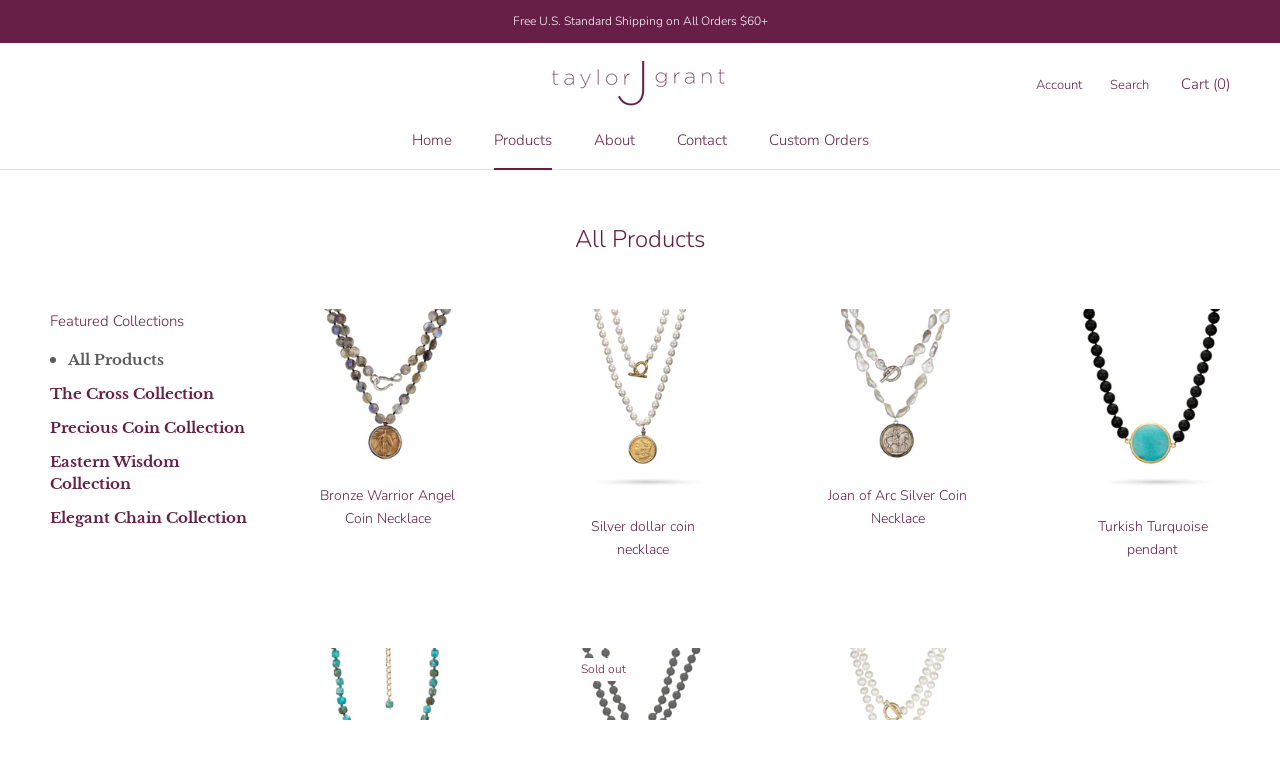

--- FILE ---
content_type: text/html; charset=utf-8
request_url: https://taylorjgrantdesigns.myshopify.com/collections/frontpage
body_size: 35354
content:
<!doctype html>

<html class="no-js" lang="en">
  <head>
    <meta charset="utf-8"> 
    <meta http-equiv="X-UA-Compatible" content="IE=edge,chrome=1">
    <meta name="viewport" content="width=device-width, initial-scale=1.0, height=device-height, minimum-scale=1.0, maximum-scale=1.0">
    <meta name="theme-color" content="">

    <title>
      All Products &ndash; Taylor J Grant Designs
    </title><link rel="canonical" href="https://taylorjgrantdesigns.myshopify.com/collections/frontpage"><meta property="og:type" content="website">
  <meta property="og:title" content="All Products">
  <meta property="og:image" content="http://taylorjgrantdesigns.myshopify.com/cdn/shop/products/Sexton-N-032420_04_grande.jpg?v=1588025077">
  <meta property="og:image:secure_url" content="https://taylorjgrantdesigns.myshopify.com/cdn/shop/products/Sexton-N-032420_04_grande.jpg?v=1588025077"><meta property="og:url" content="https://taylorjgrantdesigns.myshopify.com/collections/frontpage">
<meta property="og:site_name" content="Taylor J Grant Designs"><meta name="twitter:card" content="summary"><meta name="twitter:title" content="All Products">
  <meta name="twitter:description" content="">
  <meta name="twitter:image" content="https://taylorjgrantdesigns.myshopify.com/cdn/shop/products/Sexton-N-032420_04_600x600_crop_center.jpg?v=1588025077">

    <script>window.performance && window.performance.mark && window.performance.mark('shopify.content_for_header.start');</script><meta id="shopify-digital-wallet" name="shopify-digital-wallet" content="/29340565588/digital_wallets/dialog">
<meta name="shopify-checkout-api-token" content="3b5f6447ac68783e9851d1dd12457647">
<meta id="in-context-paypal-metadata" data-shop-id="29340565588" data-venmo-supported="false" data-environment="production" data-locale="en_US" data-paypal-v4="true" data-currency="USD">
<link rel="alternate" type="application/atom+xml" title="Feed" href="/collections/frontpage.atom" />
<link rel="alternate" type="application/json+oembed" href="https://taylorjgrantdesigns.myshopify.com/collections/frontpage.oembed">
<script async="async" src="/checkouts/internal/preloads.js?locale=en-US"></script>
<link rel="preconnect" href="https://shop.app" crossorigin="anonymous">
<script async="async" src="https://shop.app/checkouts/internal/preloads.js?locale=en-US&shop_id=29340565588" crossorigin="anonymous"></script>
<script id="apple-pay-shop-capabilities" type="application/json">{"shopId":29340565588,"countryCode":"US","currencyCode":"USD","merchantCapabilities":["supports3DS"],"merchantId":"gid:\/\/shopify\/Shop\/29340565588","merchantName":"Taylor J Grant Designs","requiredBillingContactFields":["postalAddress","email"],"requiredShippingContactFields":["postalAddress","email"],"shippingType":"shipping","supportedNetworks":["visa","masterCard","amex","discover","elo","jcb"],"total":{"type":"pending","label":"Taylor J Grant Designs","amount":"1.00"},"shopifyPaymentsEnabled":true,"supportsSubscriptions":true}</script>
<script id="shopify-features" type="application/json">{"accessToken":"3b5f6447ac68783e9851d1dd12457647","betas":["rich-media-storefront-analytics"],"domain":"taylorjgrantdesigns.myshopify.com","predictiveSearch":true,"shopId":29340565588,"locale":"en"}</script>
<script>var Shopify = Shopify || {};
Shopify.shop = "taylor-j-grant-designs.myshopify.com";
Shopify.locale = "en";
Shopify.currency = {"active":"USD","rate":"1.0"};
Shopify.country = "US";
Shopify.theme = {"name":"Taylor_J_Grant_Webstore_V1","id":81259397204,"schema_name":"Prestige","schema_version":"4.7.1","theme_store_id":855,"role":"main"};
Shopify.theme.handle = "null";
Shopify.theme.style = {"id":null,"handle":null};
Shopify.cdnHost = "taylorjgrantdesigns.myshopify.com/cdn";
Shopify.routes = Shopify.routes || {};
Shopify.routes.root = "/";</script>
<script type="module">!function(o){(o.Shopify=o.Shopify||{}).modules=!0}(window);</script>
<script>!function(o){function n(){var o=[];function n(){o.push(Array.prototype.slice.apply(arguments))}return n.q=o,n}var t=o.Shopify=o.Shopify||{};t.loadFeatures=n(),t.autoloadFeatures=n()}(window);</script>
<script>
  window.ShopifyPay = window.ShopifyPay || {};
  window.ShopifyPay.apiHost = "shop.app\/pay";
  window.ShopifyPay.redirectState = null;
</script>
<script id="shop-js-analytics" type="application/json">{"pageType":"collection"}</script>
<script defer="defer" async type="module" src="//taylorjgrantdesigns.myshopify.com/cdn/shopifycloud/shop-js/modules/v2/client.init-shop-cart-sync_BT-GjEfc.en.esm.js"></script>
<script defer="defer" async type="module" src="//taylorjgrantdesigns.myshopify.com/cdn/shopifycloud/shop-js/modules/v2/chunk.common_D58fp_Oc.esm.js"></script>
<script defer="defer" async type="module" src="//taylorjgrantdesigns.myshopify.com/cdn/shopifycloud/shop-js/modules/v2/chunk.modal_xMitdFEc.esm.js"></script>
<script type="module">
  await import("//taylorjgrantdesigns.myshopify.com/cdn/shopifycloud/shop-js/modules/v2/client.init-shop-cart-sync_BT-GjEfc.en.esm.js");
await import("//taylorjgrantdesigns.myshopify.com/cdn/shopifycloud/shop-js/modules/v2/chunk.common_D58fp_Oc.esm.js");
await import("//taylorjgrantdesigns.myshopify.com/cdn/shopifycloud/shop-js/modules/v2/chunk.modal_xMitdFEc.esm.js");

  window.Shopify.SignInWithShop?.initShopCartSync?.({"fedCMEnabled":true,"windoidEnabled":true});

</script>
<script>
  window.Shopify = window.Shopify || {};
  if (!window.Shopify.featureAssets) window.Shopify.featureAssets = {};
  window.Shopify.featureAssets['shop-js'] = {"shop-cart-sync":["modules/v2/client.shop-cart-sync_DZOKe7Ll.en.esm.js","modules/v2/chunk.common_D58fp_Oc.esm.js","modules/v2/chunk.modal_xMitdFEc.esm.js"],"init-fed-cm":["modules/v2/client.init-fed-cm_B6oLuCjv.en.esm.js","modules/v2/chunk.common_D58fp_Oc.esm.js","modules/v2/chunk.modal_xMitdFEc.esm.js"],"shop-cash-offers":["modules/v2/client.shop-cash-offers_D2sdYoxE.en.esm.js","modules/v2/chunk.common_D58fp_Oc.esm.js","modules/v2/chunk.modal_xMitdFEc.esm.js"],"shop-login-button":["modules/v2/client.shop-login-button_QeVjl5Y3.en.esm.js","modules/v2/chunk.common_D58fp_Oc.esm.js","modules/v2/chunk.modal_xMitdFEc.esm.js"],"pay-button":["modules/v2/client.pay-button_DXTOsIq6.en.esm.js","modules/v2/chunk.common_D58fp_Oc.esm.js","modules/v2/chunk.modal_xMitdFEc.esm.js"],"shop-button":["modules/v2/client.shop-button_DQZHx9pm.en.esm.js","modules/v2/chunk.common_D58fp_Oc.esm.js","modules/v2/chunk.modal_xMitdFEc.esm.js"],"avatar":["modules/v2/client.avatar_BTnouDA3.en.esm.js"],"init-windoid":["modules/v2/client.init-windoid_CR1B-cfM.en.esm.js","modules/v2/chunk.common_D58fp_Oc.esm.js","modules/v2/chunk.modal_xMitdFEc.esm.js"],"init-shop-for-new-customer-accounts":["modules/v2/client.init-shop-for-new-customer-accounts_C_vY_xzh.en.esm.js","modules/v2/client.shop-login-button_QeVjl5Y3.en.esm.js","modules/v2/chunk.common_D58fp_Oc.esm.js","modules/v2/chunk.modal_xMitdFEc.esm.js"],"init-shop-email-lookup-coordinator":["modules/v2/client.init-shop-email-lookup-coordinator_BI7n9ZSv.en.esm.js","modules/v2/chunk.common_D58fp_Oc.esm.js","modules/v2/chunk.modal_xMitdFEc.esm.js"],"init-shop-cart-sync":["modules/v2/client.init-shop-cart-sync_BT-GjEfc.en.esm.js","modules/v2/chunk.common_D58fp_Oc.esm.js","modules/v2/chunk.modal_xMitdFEc.esm.js"],"shop-toast-manager":["modules/v2/client.shop-toast-manager_DiYdP3xc.en.esm.js","modules/v2/chunk.common_D58fp_Oc.esm.js","modules/v2/chunk.modal_xMitdFEc.esm.js"],"init-customer-accounts":["modules/v2/client.init-customer-accounts_D9ZNqS-Q.en.esm.js","modules/v2/client.shop-login-button_QeVjl5Y3.en.esm.js","modules/v2/chunk.common_D58fp_Oc.esm.js","modules/v2/chunk.modal_xMitdFEc.esm.js"],"init-customer-accounts-sign-up":["modules/v2/client.init-customer-accounts-sign-up_iGw4briv.en.esm.js","modules/v2/client.shop-login-button_QeVjl5Y3.en.esm.js","modules/v2/chunk.common_D58fp_Oc.esm.js","modules/v2/chunk.modal_xMitdFEc.esm.js"],"shop-follow-button":["modules/v2/client.shop-follow-button_CqMgW2wH.en.esm.js","modules/v2/chunk.common_D58fp_Oc.esm.js","modules/v2/chunk.modal_xMitdFEc.esm.js"],"checkout-modal":["modules/v2/client.checkout-modal_xHeaAweL.en.esm.js","modules/v2/chunk.common_D58fp_Oc.esm.js","modules/v2/chunk.modal_xMitdFEc.esm.js"],"shop-login":["modules/v2/client.shop-login_D91U-Q7h.en.esm.js","modules/v2/chunk.common_D58fp_Oc.esm.js","modules/v2/chunk.modal_xMitdFEc.esm.js"],"lead-capture":["modules/v2/client.lead-capture_BJmE1dJe.en.esm.js","modules/v2/chunk.common_D58fp_Oc.esm.js","modules/v2/chunk.modal_xMitdFEc.esm.js"],"payment-terms":["modules/v2/client.payment-terms_Ci9AEqFq.en.esm.js","modules/v2/chunk.common_D58fp_Oc.esm.js","modules/v2/chunk.modal_xMitdFEc.esm.js"]};
</script>
<script>(function() {
  var isLoaded = false;
  function asyncLoad() {
    if (isLoaded) return;
    isLoaded = true;
    var urls = ["\/\/shopify.privy.com\/widget.js?shop=taylor-j-grant-designs.myshopify.com"];
    for (var i = 0; i < urls.length; i++) {
      var s = document.createElement('script');
      s.type = 'text/javascript';
      s.async = true;
      s.src = urls[i];
      var x = document.getElementsByTagName('script')[0];
      x.parentNode.insertBefore(s, x);
    }
  };
  if(window.attachEvent) {
    window.attachEvent('onload', asyncLoad);
  } else {
    window.addEventListener('load', asyncLoad, false);
  }
})();</script>
<script id="__st">var __st={"a":29340565588,"offset":-25200,"reqid":"0cee905e-f162-4df7-a785-7768ef504c4e-1769376212","pageurl":"taylorjgrantdesigns.myshopify.com\/collections\/frontpage","u":"df34c6b73c28","p":"collection","rtyp":"collection","rid":162806988884};</script>
<script>window.ShopifyPaypalV4VisibilityTracking = true;</script>
<script id="captcha-bootstrap">!function(){'use strict';const t='contact',e='account',n='new_comment',o=[[t,t],['blogs',n],['comments',n],[t,'customer']],c=[[e,'customer_login'],[e,'guest_login'],[e,'recover_customer_password'],[e,'create_customer']],r=t=>t.map((([t,e])=>`form[action*='/${t}']:not([data-nocaptcha='true']) input[name='form_type'][value='${e}']`)).join(','),a=t=>()=>t?[...document.querySelectorAll(t)].map((t=>t.form)):[];function s(){const t=[...o],e=r(t);return a(e)}const i='password',u='form_key',d=['recaptcha-v3-token','g-recaptcha-response','h-captcha-response',i],f=()=>{try{return window.sessionStorage}catch{return}},m='__shopify_v',_=t=>t.elements[u];function p(t,e,n=!1){try{const o=window.sessionStorage,c=JSON.parse(o.getItem(e)),{data:r}=function(t){const{data:e,action:n}=t;return t[m]||n?{data:e,action:n}:{data:t,action:n}}(c);for(const[e,n]of Object.entries(r))t.elements[e]&&(t.elements[e].value=n);n&&o.removeItem(e)}catch(o){console.error('form repopulation failed',{error:o})}}const l='form_type',E='cptcha';function T(t){t.dataset[E]=!0}const w=window,h=w.document,L='Shopify',v='ce_forms',y='captcha';let A=!1;((t,e)=>{const n=(g='f06e6c50-85a8-45c8-87d0-21a2b65856fe',I='https://cdn.shopify.com/shopifycloud/storefront-forms-hcaptcha/ce_storefront_forms_captcha_hcaptcha.v1.5.2.iife.js',D={infoText:'Protected by hCaptcha',privacyText:'Privacy',termsText:'Terms'},(t,e,n)=>{const o=w[L][v],c=o.bindForm;if(c)return c(t,g,e,D).then(n);var r;o.q.push([[t,g,e,D],n]),r=I,A||(h.body.append(Object.assign(h.createElement('script'),{id:'captcha-provider',async:!0,src:r})),A=!0)});var g,I,D;w[L]=w[L]||{},w[L][v]=w[L][v]||{},w[L][v].q=[],w[L][y]=w[L][y]||{},w[L][y].protect=function(t,e){n(t,void 0,e),T(t)},Object.freeze(w[L][y]),function(t,e,n,w,h,L){const[v,y,A,g]=function(t,e,n){const i=e?o:[],u=t?c:[],d=[...i,...u],f=r(d),m=r(i),_=r(d.filter((([t,e])=>n.includes(e))));return[a(f),a(m),a(_),s()]}(w,h,L),I=t=>{const e=t.target;return e instanceof HTMLFormElement?e:e&&e.form},D=t=>v().includes(t);t.addEventListener('submit',(t=>{const e=I(t);if(!e)return;const n=D(e)&&!e.dataset.hcaptchaBound&&!e.dataset.recaptchaBound,o=_(e),c=g().includes(e)&&(!o||!o.value);(n||c)&&t.preventDefault(),c&&!n&&(function(t){try{if(!f())return;!function(t){const e=f();if(!e)return;const n=_(t);if(!n)return;const o=n.value;o&&e.removeItem(o)}(t);const e=Array.from(Array(32),(()=>Math.random().toString(36)[2])).join('');!function(t,e){_(t)||t.append(Object.assign(document.createElement('input'),{type:'hidden',name:u})),t.elements[u].value=e}(t,e),function(t,e){const n=f();if(!n)return;const o=[...t.querySelectorAll(`input[type='${i}']`)].map((({name:t})=>t)),c=[...d,...o],r={};for(const[a,s]of new FormData(t).entries())c.includes(a)||(r[a]=s);n.setItem(e,JSON.stringify({[m]:1,action:t.action,data:r}))}(t,e)}catch(e){console.error('failed to persist form',e)}}(e),e.submit())}));const S=(t,e)=>{t&&!t.dataset[E]&&(n(t,e.some((e=>e===t))),T(t))};for(const o of['focusin','change'])t.addEventListener(o,(t=>{const e=I(t);D(e)&&S(e,y())}));const B=e.get('form_key'),M=e.get(l),P=B&&M;t.addEventListener('DOMContentLoaded',(()=>{const t=y();if(P)for(const e of t)e.elements[l].value===M&&p(e,B);[...new Set([...A(),...v().filter((t=>'true'===t.dataset.shopifyCaptcha))])].forEach((e=>S(e,t)))}))}(h,new URLSearchParams(w.location.search),n,t,e,['guest_login'])})(!0,!0)}();</script>
<script integrity="sha256-4kQ18oKyAcykRKYeNunJcIwy7WH5gtpwJnB7kiuLZ1E=" data-source-attribution="shopify.loadfeatures" defer="defer" src="//taylorjgrantdesigns.myshopify.com/cdn/shopifycloud/storefront/assets/storefront/load_feature-a0a9edcb.js" crossorigin="anonymous"></script>
<script crossorigin="anonymous" defer="defer" src="//taylorjgrantdesigns.myshopify.com/cdn/shopifycloud/storefront/assets/shopify_pay/storefront-65b4c6d7.js?v=20250812"></script>
<script data-source-attribution="shopify.dynamic_checkout.dynamic.init">var Shopify=Shopify||{};Shopify.PaymentButton=Shopify.PaymentButton||{isStorefrontPortableWallets:!0,init:function(){window.Shopify.PaymentButton.init=function(){};var t=document.createElement("script");t.src="https://taylorjgrantdesigns.myshopify.com/cdn/shopifycloud/portable-wallets/latest/portable-wallets.en.js",t.type="module",document.head.appendChild(t)}};
</script>
<script data-source-attribution="shopify.dynamic_checkout.buyer_consent">
  function portableWalletsHideBuyerConsent(e){var t=document.getElementById("shopify-buyer-consent"),n=document.getElementById("shopify-subscription-policy-button");t&&n&&(t.classList.add("hidden"),t.setAttribute("aria-hidden","true"),n.removeEventListener("click",e))}function portableWalletsShowBuyerConsent(e){var t=document.getElementById("shopify-buyer-consent"),n=document.getElementById("shopify-subscription-policy-button");t&&n&&(t.classList.remove("hidden"),t.removeAttribute("aria-hidden"),n.addEventListener("click",e))}window.Shopify?.PaymentButton&&(window.Shopify.PaymentButton.hideBuyerConsent=portableWalletsHideBuyerConsent,window.Shopify.PaymentButton.showBuyerConsent=portableWalletsShowBuyerConsent);
</script>
<script data-source-attribution="shopify.dynamic_checkout.cart.bootstrap">document.addEventListener("DOMContentLoaded",(function(){function t(){return document.querySelector("shopify-accelerated-checkout-cart, shopify-accelerated-checkout")}if(t())Shopify.PaymentButton.init();else{new MutationObserver((function(e,n){t()&&(Shopify.PaymentButton.init(),n.disconnect())})).observe(document.body,{childList:!0,subtree:!0})}}));
</script>
<script id='scb4127' type='text/javascript' async='' src='https://taylorjgrantdesigns.myshopify.com/cdn/shopifycloud/privacy-banner/storefront-banner.js'></script><link id="shopify-accelerated-checkout-styles" rel="stylesheet" media="screen" href="https://taylorjgrantdesigns.myshopify.com/cdn/shopifycloud/portable-wallets/latest/accelerated-checkout-backwards-compat.css" crossorigin="anonymous">
<style id="shopify-accelerated-checkout-cart">
        #shopify-buyer-consent {
  margin-top: 1em;
  display: inline-block;
  width: 100%;
}

#shopify-buyer-consent.hidden {
  display: none;
}

#shopify-subscription-policy-button {
  background: none;
  border: none;
  padding: 0;
  text-decoration: underline;
  font-size: inherit;
  cursor: pointer;
}

#shopify-subscription-policy-button::before {
  box-shadow: none;
}

      </style>

<script>window.performance && window.performance.mark && window.performance.mark('shopify.content_for_header.end');</script>

    <link rel="stylesheet" href="//taylorjgrantdesigns.myshopify.com/cdn/shop/t/2/assets/theme.scss.css?v=97417692715376532791768322976">

    <script>
      // This allows to expose several variables to the global scope, to be used in scripts
      window.theme = {
        pageType: "collection",
        moneyFormat: "${{amount}}",
        moneyWithCurrencyFormat: "${{amount}} USD",
        productImageSize: "natural",
        searchMode: "product,article",
        showPageTransition: true,
        showElementStaggering: true,
        showImageZooming: true
      };

      window.routes = {
        rootUrl: "\/",
        cartUrl: "\/cart",
        cartAddUrl: "\/cart\/add",
        cartChangeUrl: "\/cart\/change",
        searchUrl: "\/search",
        productRecommendationsUrl: "\/recommendations\/products"
      };

      window.languages = {
        cartAddNote: "Add Order Note",
        cartEditNote: "Edit Order Note",
        productImageLoadingError: "This image could not be loaded. Please try to reload the page.",
        productFormAddToCart: "Add to cart",
        productFormUnavailable: "Unavailable",
        productFormSoldOut: "Sold Out",
        shippingEstimatorOneResult: "1 option available:",
        shippingEstimatorMoreResults: "{{count}} options available:",
        shippingEstimatorNoResults: "No shipping could be found"
      };

      window.lazySizesConfig = {
        loadHidden: false,
        hFac: 0.5,
        expFactor: 2,
        ricTimeout: 150,
        lazyClass: 'Image--lazyLoad',
        loadingClass: 'Image--lazyLoading',
        loadedClass: 'Image--lazyLoaded'
      };

      document.documentElement.className = document.documentElement.className.replace('no-js', 'js');
      document.documentElement.style.setProperty('--window-height', window.innerHeight + 'px');

      // We do a quick detection of some features (we could use Modernizr but for so little...)
      (function() {
        document.documentElement.className += ((window.CSS && window.CSS.supports('(position: sticky) or (position: -webkit-sticky)')) ? ' supports-sticky' : ' no-supports-sticky');
        document.documentElement.className += (window.matchMedia('(-moz-touch-enabled: 1), (hover: none)')).matches ? ' no-supports-hover' : ' supports-hover';
      }());
    </script>

    <script src="//taylorjgrantdesigns.myshopify.com/cdn/shop/t/2/assets/lazysizes.min.js?v=174358363404432586981587007181" async></script><script src="https://polyfill-fastly.net/v3/polyfill.min.js?unknown=polyfill&features=fetch,Element.prototype.closest,Element.prototype.remove,Element.prototype.classList,Array.prototype.includes,Array.prototype.fill,Object.assign,CustomEvent,IntersectionObserver,IntersectionObserverEntry,URL" defer></script>
    <script src="//taylorjgrantdesigns.myshopify.com/cdn/shop/t/2/assets/libs.min.js?v=26178543184394469741587007181" defer></script>
    <script src="//taylorjgrantdesigns.myshopify.com/cdn/shop/t/2/assets/theme.min.js?v=101812004007097122321587007185" defer></script>
    <script src="//taylorjgrantdesigns.myshopify.com/cdn/shop/t/2/assets/custom.js?v=183944157590872491501587007183" defer></script>

    <script>
      (function () {
        window.onpageshow = function() {
          if (window.theme.showPageTransition) {
            var pageTransition = document.querySelector('.PageTransition');

            if (pageTransition) {
              pageTransition.style.visibility = 'visible';
              pageTransition.style.opacity = '0';
            }
          }

          // When the page is loaded from the cache, we have to reload the cart content
          document.documentElement.dispatchEvent(new CustomEvent('cart:refresh', {
            bubbles: true
          }));
        };
      })();
    </script>

    


  <script type="application/ld+json">
  {
    "@context": "http://schema.org",
    "@type": "BreadcrumbList",
  "itemListElement": [{
      "@type": "ListItem",
      "position": 1,
      "name": "Translation missing: en.general.breadcrumb.home",
      "item": "https://taylorjgrantdesigns.myshopify.com"
    },{
          "@type": "ListItem",
          "position": 2,
          "name": "All Products",
          "item": "https://taylorjgrantdesigns.myshopify.com/collections/frontpage"
        }]
  }
  </script>

  <!-- BEGIN app block: shopify://apps/judge-me-reviews/blocks/judgeme_core/61ccd3b1-a9f2-4160-9fe9-4fec8413e5d8 --><!-- Start of Judge.me Core -->






<link rel="dns-prefetch" href="https://cdnwidget.judge.me">
<link rel="dns-prefetch" href="https://cdn.judge.me">
<link rel="dns-prefetch" href="https://cdn1.judge.me">
<link rel="dns-prefetch" href="https://api.judge.me">

<script data-cfasync='false' class='jdgm-settings-script'>window.jdgmSettings={"pagination":5,"disable_web_reviews":false,"badge_no_review_text":"No reviews","badge_n_reviews_text":"{{ n }} review/reviews","hide_badge_preview_if_no_reviews":true,"badge_hide_text":false,"enforce_center_preview_badge":false,"widget_title":"Customer Reviews","widget_open_form_text":"Write a review","widget_close_form_text":"Cancel review","widget_refresh_page_text":"Refresh page","widget_summary_text":"Based on {{ number_of_reviews }} review/reviews","widget_no_review_text":"Be the first to write a review","widget_name_field_text":"Display name","widget_verified_name_field_text":"Verified Name (public)","widget_name_placeholder_text":"Display name","widget_required_field_error_text":"This field is required.","widget_email_field_text":"Email address","widget_verified_email_field_text":"Verified Email (private, can not be edited)","widget_email_placeholder_text":"Your email address","widget_email_field_error_text":"Please enter a valid email address.","widget_rating_field_text":"Rating","widget_review_title_field_text":"Review Title","widget_review_title_placeholder_text":"Give your review a title","widget_review_body_field_text":"Review content","widget_review_body_placeholder_text":"Start writing here...","widget_pictures_field_text":"Picture/Video (optional)","widget_submit_review_text":"Submit Review","widget_submit_verified_review_text":"Submit Verified Review","widget_submit_success_msg_with_auto_publish":"Thank you! Please refresh the page in a few moments to see your review. You can remove or edit your review by logging into \u003ca href='https://judge.me/login' target='_blank' rel='nofollow noopener'\u003eJudge.me\u003c/a\u003e","widget_submit_success_msg_no_auto_publish":"Thank you! Your review will be published as soon as it is approved by the shop admin. You can remove or edit your review by logging into \u003ca href='https://judge.me/login' target='_blank' rel='nofollow noopener'\u003eJudge.me\u003c/a\u003e","widget_show_default_reviews_out_of_total_text":"Showing {{ n_reviews_shown }} out of {{ n_reviews }} reviews.","widget_show_all_link_text":"Show all","widget_show_less_link_text":"Show less","widget_author_said_text":"{{ reviewer_name }} said:","widget_days_text":"{{ n }} days ago","widget_weeks_text":"{{ n }} week/weeks ago","widget_months_text":"{{ n }} month/months ago","widget_years_text":"{{ n }} year/years ago","widget_yesterday_text":"Yesterday","widget_today_text":"Today","widget_replied_text":"\u003e\u003e {{ shop_name }} replied:","widget_read_more_text":"Read more","widget_reviewer_name_as_initial":"","widget_rating_filter_color":"#fbcd0a","widget_rating_filter_see_all_text":"See all reviews","widget_sorting_most_recent_text":"Most Recent","widget_sorting_highest_rating_text":"Highest Rating","widget_sorting_lowest_rating_text":"Lowest Rating","widget_sorting_with_pictures_text":"Only Pictures","widget_sorting_most_helpful_text":"Most Helpful","widget_open_question_form_text":"Ask a question","widget_reviews_subtab_text":"Reviews","widget_questions_subtab_text":"Questions","widget_question_label_text":"Question","widget_answer_label_text":"Answer","widget_question_placeholder_text":"Write your question here","widget_submit_question_text":"Submit Question","widget_question_submit_success_text":"Thank you for your question! We will notify you once it gets answered.","verified_badge_text":"Verified","verified_badge_bg_color":"","verified_badge_text_color":"","verified_badge_placement":"left-of-reviewer-name","widget_review_max_height":"","widget_hide_border":false,"widget_social_share":false,"widget_thumb":false,"widget_review_location_show":false,"widget_location_format":"","all_reviews_include_out_of_store_products":true,"all_reviews_out_of_store_text":"(out of store)","all_reviews_pagination":100,"all_reviews_product_name_prefix_text":"about","enable_review_pictures":true,"enable_question_anwser":false,"widget_theme":"default","review_date_format":"mm/dd/yyyy","default_sort_method":"most-recent","widget_product_reviews_subtab_text":"Product Reviews","widget_shop_reviews_subtab_text":"Shop Reviews","widget_other_products_reviews_text":"Reviews for other products","widget_store_reviews_subtab_text":"Store reviews","widget_no_store_reviews_text":"This store hasn't received any reviews yet","widget_web_restriction_product_reviews_text":"This product hasn't received any reviews yet","widget_no_items_text":"No items found","widget_show_more_text":"Show more","widget_write_a_store_review_text":"Write a Store Review","widget_other_languages_heading":"Reviews in Other Languages","widget_translate_review_text":"Translate review to {{ language }}","widget_translating_review_text":"Translating...","widget_show_original_translation_text":"Show original ({{ language }})","widget_translate_review_failed_text":"Review couldn't be translated.","widget_translate_review_retry_text":"Retry","widget_translate_review_try_again_later_text":"Try again later","show_product_url_for_grouped_product":false,"widget_sorting_pictures_first_text":"Pictures First","show_pictures_on_all_rev_page_mobile":false,"show_pictures_on_all_rev_page_desktop":false,"floating_tab_hide_mobile_install_preference":false,"floating_tab_button_name":"★ Reviews","floating_tab_title":"Let customers speak for us","floating_tab_button_color":"","floating_tab_button_background_color":"","floating_tab_url":"","floating_tab_url_enabled":false,"floating_tab_tab_style":"text","all_reviews_text_badge_text":"Customers rate us {{ shop.metafields.judgeme.all_reviews_rating | round: 1 }}/5 based on {{ shop.metafields.judgeme.all_reviews_count }} reviews.","all_reviews_text_badge_text_branded_style":"{{ shop.metafields.judgeme.all_reviews_rating | round: 1 }} out of 5 stars based on {{ shop.metafields.judgeme.all_reviews_count }} reviews","is_all_reviews_text_badge_a_link":false,"show_stars_for_all_reviews_text_badge":false,"all_reviews_text_badge_url":"","all_reviews_text_style":"branded","all_reviews_text_color_style":"judgeme_brand_color","all_reviews_text_color":"#108474","all_reviews_text_show_jm_brand":true,"featured_carousel_show_header":true,"featured_carousel_title":"Let customers speak for us","testimonials_carousel_title":"Customers are saying","videos_carousel_title":"Real customer stories","cards_carousel_title":"Customers are saying","featured_carousel_count_text":"from {{ n }} reviews","featured_carousel_add_link_to_all_reviews_page":false,"featured_carousel_url":"","featured_carousel_show_images":true,"featured_carousel_autoslide_interval":5,"featured_carousel_arrows_on_the_sides":false,"featured_carousel_height":250,"featured_carousel_width":80,"featured_carousel_image_size":0,"featured_carousel_image_height":250,"featured_carousel_arrow_color":"#eeeeee","verified_count_badge_style":"branded","verified_count_badge_orientation":"horizontal","verified_count_badge_color_style":"judgeme_brand_color","verified_count_badge_color":"#108474","is_verified_count_badge_a_link":false,"verified_count_badge_url":"","verified_count_badge_show_jm_brand":true,"widget_rating_preset_default":5,"widget_first_sub_tab":"product-reviews","widget_show_histogram":true,"widget_histogram_use_custom_color":false,"widget_pagination_use_custom_color":false,"widget_star_use_custom_color":false,"widget_verified_badge_use_custom_color":false,"widget_write_review_use_custom_color":false,"picture_reminder_submit_button":"Upload Pictures","enable_review_videos":false,"mute_video_by_default":false,"widget_sorting_videos_first_text":"Videos First","widget_review_pending_text":"Pending","featured_carousel_items_for_large_screen":3,"social_share_options_order":"Facebook,Twitter","remove_microdata_snippet":false,"disable_json_ld":false,"enable_json_ld_products":false,"preview_badge_show_question_text":false,"preview_badge_no_question_text":"No questions","preview_badge_n_question_text":"{{ number_of_questions }} question/questions","qa_badge_show_icon":false,"qa_badge_position":"same-row","remove_judgeme_branding":false,"widget_add_search_bar":false,"widget_search_bar_placeholder":"Search","widget_sorting_verified_only_text":"Verified only","featured_carousel_theme":"default","featured_carousel_show_rating":true,"featured_carousel_show_title":true,"featured_carousel_show_body":true,"featured_carousel_show_date":false,"featured_carousel_show_reviewer":true,"featured_carousel_show_product":false,"featured_carousel_header_background_color":"#108474","featured_carousel_header_text_color":"#ffffff","featured_carousel_name_product_separator":"reviewed","featured_carousel_full_star_background":"#108474","featured_carousel_empty_star_background":"#dadada","featured_carousel_vertical_theme_background":"#f9fafb","featured_carousel_verified_badge_enable":true,"featured_carousel_verified_badge_color":"#108474","featured_carousel_border_style":"round","featured_carousel_review_line_length_limit":3,"featured_carousel_more_reviews_button_text":"Read more reviews","featured_carousel_view_product_button_text":"View product","all_reviews_page_load_reviews_on":"scroll","all_reviews_page_load_more_text":"Load More Reviews","disable_fb_tab_reviews":false,"enable_ajax_cdn_cache":false,"widget_advanced_speed_features":5,"widget_public_name_text":"displayed publicly like","default_reviewer_name":"John Smith","default_reviewer_name_has_non_latin":true,"widget_reviewer_anonymous":"Anonymous","medals_widget_title":"Judge.me Review Medals","medals_widget_background_color":"#f9fafb","medals_widget_position":"footer_all_pages","medals_widget_border_color":"#f9fafb","medals_widget_verified_text_position":"left","medals_widget_use_monochromatic_version":false,"medals_widget_elements_color":"#108474","show_reviewer_avatar":true,"widget_invalid_yt_video_url_error_text":"Not a YouTube video URL","widget_max_length_field_error_text":"Please enter no more than {0} characters.","widget_show_country_flag":false,"widget_show_collected_via_shop_app":true,"widget_verified_by_shop_badge_style":"light","widget_verified_by_shop_text":"Verified by Shop","widget_show_photo_gallery":false,"widget_load_with_code_splitting":true,"widget_ugc_install_preference":false,"widget_ugc_title":"Made by us, Shared by you","widget_ugc_subtitle":"Tag us to see your picture featured in our page","widget_ugc_arrows_color":"#ffffff","widget_ugc_primary_button_text":"Buy Now","widget_ugc_primary_button_background_color":"#108474","widget_ugc_primary_button_text_color":"#ffffff","widget_ugc_primary_button_border_width":"0","widget_ugc_primary_button_border_style":"none","widget_ugc_primary_button_border_color":"#108474","widget_ugc_primary_button_border_radius":"25","widget_ugc_secondary_button_text":"Load More","widget_ugc_secondary_button_background_color":"#ffffff","widget_ugc_secondary_button_text_color":"#108474","widget_ugc_secondary_button_border_width":"2","widget_ugc_secondary_button_border_style":"solid","widget_ugc_secondary_button_border_color":"#108474","widget_ugc_secondary_button_border_radius":"25","widget_ugc_reviews_button_text":"View Reviews","widget_ugc_reviews_button_background_color":"#ffffff","widget_ugc_reviews_button_text_color":"#108474","widget_ugc_reviews_button_border_width":"2","widget_ugc_reviews_button_border_style":"solid","widget_ugc_reviews_button_border_color":"#108474","widget_ugc_reviews_button_border_radius":"25","widget_ugc_reviews_button_link_to":"judgeme-reviews-page","widget_ugc_show_post_date":true,"widget_ugc_max_width":"800","widget_rating_metafield_value_type":true,"widget_primary_color":"#108474","widget_enable_secondary_color":false,"widget_secondary_color":"#edf5f5","widget_summary_average_rating_text":"{{ average_rating }} out of 5","widget_media_grid_title":"Customer photos \u0026 videos","widget_media_grid_see_more_text":"See more","widget_round_style":false,"widget_show_product_medals":true,"widget_verified_by_judgeme_text":"Verified by Judge.me","widget_show_store_medals":true,"widget_verified_by_judgeme_text_in_store_medals":"Verified by Judge.me","widget_media_field_exceed_quantity_message":"Sorry, we can only accept {{ max_media }} for one review.","widget_media_field_exceed_limit_message":"{{ file_name }} is too large, please select a {{ media_type }} less than {{ size_limit }}MB.","widget_review_submitted_text":"Review Submitted!","widget_question_submitted_text":"Question Submitted!","widget_close_form_text_question":"Cancel","widget_write_your_answer_here_text":"Write your answer here","widget_enabled_branded_link":true,"widget_show_collected_by_judgeme":true,"widget_reviewer_name_color":"","widget_write_review_text_color":"","widget_write_review_bg_color":"","widget_collected_by_judgeme_text":"collected by Judge.me","widget_pagination_type":"standard","widget_load_more_text":"Load More","widget_load_more_color":"#108474","widget_full_review_text":"Full Review","widget_read_more_reviews_text":"Read More Reviews","widget_read_questions_text":"Read Questions","widget_questions_and_answers_text":"Questions \u0026 Answers","widget_verified_by_text":"Verified by","widget_verified_text":"Verified","widget_number_of_reviews_text":"{{ number_of_reviews }} reviews","widget_back_button_text":"Back","widget_next_button_text":"Next","widget_custom_forms_filter_button":"Filters","custom_forms_style":"horizontal","widget_show_review_information":false,"how_reviews_are_collected":"How reviews are collected?","widget_show_review_keywords":false,"widget_gdpr_statement":"How we use your data: We'll only contact you about the review you left, and only if necessary. By submitting your review, you agree to Judge.me's \u003ca href='https://judge.me/terms' target='_blank' rel='nofollow noopener'\u003eterms\u003c/a\u003e, \u003ca href='https://judge.me/privacy' target='_blank' rel='nofollow noopener'\u003eprivacy\u003c/a\u003e and \u003ca href='https://judge.me/content-policy' target='_blank' rel='nofollow noopener'\u003econtent\u003c/a\u003e policies.","widget_multilingual_sorting_enabled":false,"widget_translate_review_content_enabled":false,"widget_translate_review_content_method":"manual","popup_widget_review_selection":"automatically_with_pictures","popup_widget_round_border_style":true,"popup_widget_show_title":true,"popup_widget_show_body":true,"popup_widget_show_reviewer":false,"popup_widget_show_product":true,"popup_widget_show_pictures":true,"popup_widget_use_review_picture":true,"popup_widget_show_on_home_page":true,"popup_widget_show_on_product_page":true,"popup_widget_show_on_collection_page":true,"popup_widget_show_on_cart_page":true,"popup_widget_position":"bottom_left","popup_widget_first_review_delay":5,"popup_widget_duration":5,"popup_widget_interval":5,"popup_widget_review_count":5,"popup_widget_hide_on_mobile":true,"review_snippet_widget_round_border_style":true,"review_snippet_widget_card_color":"#FFFFFF","review_snippet_widget_slider_arrows_background_color":"#FFFFFF","review_snippet_widget_slider_arrows_color":"#000000","review_snippet_widget_star_color":"#108474","show_product_variant":false,"all_reviews_product_variant_label_text":"Variant: ","widget_show_verified_branding":true,"widget_ai_summary_title":"Customers say","widget_ai_summary_disclaimer":"AI-powered review summary based on recent customer reviews","widget_show_ai_summary":false,"widget_show_ai_summary_bg":false,"widget_show_review_title_input":true,"redirect_reviewers_invited_via_email":"review_widget","request_store_review_after_product_review":false,"request_review_other_products_in_order":false,"review_form_color_scheme":"default","review_form_corner_style":"square","review_form_star_color":{},"review_form_text_color":"#333333","review_form_background_color":"#ffffff","review_form_field_background_color":"#fafafa","review_form_button_color":{},"review_form_button_text_color":"#ffffff","review_form_modal_overlay_color":"#000000","review_content_screen_title_text":"How would you rate this product?","review_content_introduction_text":"We would love it if you would share a bit about your experience.","store_review_form_title_text":"How would you rate this store?","store_review_form_introduction_text":"We would love it if you would share a bit about your experience.","show_review_guidance_text":true,"one_star_review_guidance_text":"Poor","five_star_review_guidance_text":"Great","customer_information_screen_title_text":"About you","customer_information_introduction_text":"Please tell us more about you.","custom_questions_screen_title_text":"Your experience in more detail","custom_questions_introduction_text":"Here are a few questions to help us understand more about your experience.","review_submitted_screen_title_text":"Thanks for your review!","review_submitted_screen_thank_you_text":"We are processing it and it will appear on the store soon.","review_submitted_screen_email_verification_text":"Please confirm your email by clicking the link we just sent you. This helps us keep reviews authentic.","review_submitted_request_store_review_text":"Would you like to share your experience of shopping with us?","review_submitted_review_other_products_text":"Would you like to review these products?","store_review_screen_title_text":"Would you like to share your experience of shopping with us?","store_review_introduction_text":"We value your feedback and use it to improve. Please share any thoughts or suggestions you have.","reviewer_media_screen_title_picture_text":"Share a picture","reviewer_media_introduction_picture_text":"Upload a photo to support your review.","reviewer_media_screen_title_video_text":"Share a video","reviewer_media_introduction_video_text":"Upload a video to support your review.","reviewer_media_screen_title_picture_or_video_text":"Share a picture or video","reviewer_media_introduction_picture_or_video_text":"Upload a photo or video to support your review.","reviewer_media_youtube_url_text":"Paste your Youtube URL here","advanced_settings_next_step_button_text":"Next","advanced_settings_close_review_button_text":"Close","modal_write_review_flow":false,"write_review_flow_required_text":"Required","write_review_flow_privacy_message_text":"We respect your privacy.","write_review_flow_anonymous_text":"Post review as anonymous","write_review_flow_visibility_text":"This won't be visible to other customers.","write_review_flow_multiple_selection_help_text":"Select as many as you like","write_review_flow_single_selection_help_text":"Select one option","write_review_flow_required_field_error_text":"This field is required","write_review_flow_invalid_email_error_text":"Please enter a valid email address","write_review_flow_max_length_error_text":"Max. {{ max_length }} characters.","write_review_flow_media_upload_text":"\u003cb\u003eClick to upload\u003c/b\u003e or drag and drop","write_review_flow_gdpr_statement":"We'll only contact you about your review if necessary. By submitting your review, you agree to our \u003ca href='https://judge.me/terms' target='_blank' rel='nofollow noopener'\u003eterms and conditions\u003c/a\u003e and \u003ca href='https://judge.me/privacy' target='_blank' rel='nofollow noopener'\u003eprivacy policy\u003c/a\u003e.","rating_only_reviews_enabled":false,"show_negative_reviews_help_screen":false,"new_review_flow_help_screen_rating_threshold":3,"negative_review_resolution_screen_title_text":"Tell us more","negative_review_resolution_text":"Your experience matters to us. If there were issues with your purchase, we're here to help. Feel free to reach out to us, we'd love the opportunity to make things right.","negative_review_resolution_button_text":"Contact us","negative_review_resolution_proceed_with_review_text":"Leave a review","negative_review_resolution_subject":"Issue with purchase from {{ shop_name }}.{{ order_name }}","preview_badge_collection_page_install_status":false,"widget_review_custom_css":"","preview_badge_custom_css":"","preview_badge_stars_count":"5-stars","featured_carousel_custom_css":"","floating_tab_custom_css":"","all_reviews_widget_custom_css":"","medals_widget_custom_css":"","verified_badge_custom_css":"","all_reviews_text_custom_css":"","transparency_badges_collected_via_store_invite":false,"transparency_badges_from_another_provider":false,"transparency_badges_collected_from_store_visitor":false,"transparency_badges_collected_by_verified_review_provider":false,"transparency_badges_earned_reward":false,"transparency_badges_collected_via_store_invite_text":"Review collected via store invitation","transparency_badges_from_another_provider_text":"Review collected from another provider","transparency_badges_collected_from_store_visitor_text":"Review collected from a store visitor","transparency_badges_written_in_google_text":"Review written in Google","transparency_badges_written_in_etsy_text":"Review written in Etsy","transparency_badges_written_in_shop_app_text":"Review written in Shop App","transparency_badges_earned_reward_text":"Review earned a reward for future purchase","product_review_widget_per_page":10,"widget_store_review_label_text":"Review about the store","checkout_comment_extension_title_on_product_page":"Customer Comments","checkout_comment_extension_num_latest_comment_show":5,"checkout_comment_extension_format":"name_and_timestamp","checkout_comment_customer_name":"last_initial","checkout_comment_comment_notification":true,"preview_badge_collection_page_install_preference":false,"preview_badge_home_page_install_preference":false,"preview_badge_product_page_install_preference":false,"review_widget_install_preference":"","review_carousel_install_preference":false,"floating_reviews_tab_install_preference":"none","verified_reviews_count_badge_install_preference":false,"all_reviews_text_install_preference":false,"review_widget_best_location":false,"judgeme_medals_install_preference":false,"review_widget_revamp_enabled":false,"review_widget_qna_enabled":false,"review_widget_header_theme":"minimal","review_widget_widget_title_enabled":true,"review_widget_header_text_size":"medium","review_widget_header_text_weight":"regular","review_widget_average_rating_style":"compact","review_widget_bar_chart_enabled":true,"review_widget_bar_chart_type":"numbers","review_widget_bar_chart_style":"standard","review_widget_expanded_media_gallery_enabled":false,"review_widget_reviews_section_theme":"standard","review_widget_image_style":"thumbnails","review_widget_review_image_ratio":"square","review_widget_stars_size":"medium","review_widget_verified_badge":"standard_text","review_widget_review_title_text_size":"medium","review_widget_review_text_size":"medium","review_widget_review_text_length":"medium","review_widget_number_of_columns_desktop":3,"review_widget_carousel_transition_speed":5,"review_widget_custom_questions_answers_display":"always","review_widget_button_text_color":"#FFFFFF","review_widget_text_color":"#000000","review_widget_lighter_text_color":"#7B7B7B","review_widget_corner_styling":"soft","review_widget_review_word_singular":"review","review_widget_review_word_plural":"reviews","review_widget_voting_label":"Helpful?","review_widget_shop_reply_label":"Reply from {{ shop_name }}:","review_widget_filters_title":"Filters","qna_widget_question_word_singular":"Question","qna_widget_question_word_plural":"Questions","qna_widget_answer_reply_label":"Answer from {{ answerer_name }}:","qna_content_screen_title_text":"Ask a question about this product","qna_widget_question_required_field_error_text":"Please enter your question.","qna_widget_flow_gdpr_statement":"We'll only contact you about your question if necessary. By submitting your question, you agree to our \u003ca href='https://judge.me/terms' target='_blank' rel='nofollow noopener'\u003eterms and conditions\u003c/a\u003e and \u003ca href='https://judge.me/privacy' target='_blank' rel='nofollow noopener'\u003eprivacy policy\u003c/a\u003e.","qna_widget_question_submitted_text":"Thanks for your question!","qna_widget_close_form_text_question":"Close","qna_widget_question_submit_success_text":"We’ll notify you by email when your question is answered.","all_reviews_widget_v2025_enabled":false,"all_reviews_widget_v2025_header_theme":"default","all_reviews_widget_v2025_widget_title_enabled":true,"all_reviews_widget_v2025_header_text_size":"medium","all_reviews_widget_v2025_header_text_weight":"regular","all_reviews_widget_v2025_average_rating_style":"compact","all_reviews_widget_v2025_bar_chart_enabled":true,"all_reviews_widget_v2025_bar_chart_type":"numbers","all_reviews_widget_v2025_bar_chart_style":"standard","all_reviews_widget_v2025_expanded_media_gallery_enabled":false,"all_reviews_widget_v2025_show_store_medals":true,"all_reviews_widget_v2025_show_photo_gallery":true,"all_reviews_widget_v2025_show_review_keywords":false,"all_reviews_widget_v2025_show_ai_summary":false,"all_reviews_widget_v2025_show_ai_summary_bg":false,"all_reviews_widget_v2025_add_search_bar":false,"all_reviews_widget_v2025_default_sort_method":"most-recent","all_reviews_widget_v2025_reviews_per_page":10,"all_reviews_widget_v2025_reviews_section_theme":"default","all_reviews_widget_v2025_image_style":"thumbnails","all_reviews_widget_v2025_review_image_ratio":"square","all_reviews_widget_v2025_stars_size":"medium","all_reviews_widget_v2025_verified_badge":"bold_badge","all_reviews_widget_v2025_review_title_text_size":"medium","all_reviews_widget_v2025_review_text_size":"medium","all_reviews_widget_v2025_review_text_length":"medium","all_reviews_widget_v2025_number_of_columns_desktop":3,"all_reviews_widget_v2025_carousel_transition_speed":5,"all_reviews_widget_v2025_custom_questions_answers_display":"always","all_reviews_widget_v2025_show_product_variant":false,"all_reviews_widget_v2025_show_reviewer_avatar":true,"all_reviews_widget_v2025_reviewer_name_as_initial":"","all_reviews_widget_v2025_review_location_show":false,"all_reviews_widget_v2025_location_format":"","all_reviews_widget_v2025_show_country_flag":false,"all_reviews_widget_v2025_verified_by_shop_badge_style":"light","all_reviews_widget_v2025_social_share":false,"all_reviews_widget_v2025_social_share_options_order":"Facebook,Twitter,LinkedIn,Pinterest","all_reviews_widget_v2025_pagination_type":"standard","all_reviews_widget_v2025_button_text_color":"#FFFFFF","all_reviews_widget_v2025_text_color":"#000000","all_reviews_widget_v2025_lighter_text_color":"#7B7B7B","all_reviews_widget_v2025_corner_styling":"soft","all_reviews_widget_v2025_title":"Customer reviews","all_reviews_widget_v2025_ai_summary_title":"Customers say about this store","all_reviews_widget_v2025_no_review_text":"Be the first to write a review","platform":"shopify","branding_url":"https://app.judge.me/reviews","branding_text":"Powered by Judge.me","locale":"en","reply_name":"Taylor J Grant Designs","widget_version":"3.0","footer":true,"autopublish":true,"review_dates":true,"enable_custom_form":false,"shop_locale":"en","enable_multi_locales_translations":false,"show_review_title_input":true,"review_verification_email_status":"always","can_be_branded":false,"reply_name_text":"Taylor J Grant Designs"};</script> <style class='jdgm-settings-style'>.jdgm-xx{left:0}:root{--jdgm-primary-color: #108474;--jdgm-secondary-color: rgba(16,132,116,0.1);--jdgm-star-color: #108474;--jdgm-write-review-text-color: white;--jdgm-write-review-bg-color: #108474;--jdgm-paginate-color: #108474;--jdgm-border-radius: 0;--jdgm-reviewer-name-color: #108474}.jdgm-histogram__bar-content{background-color:#108474}.jdgm-rev[data-verified-buyer=true] .jdgm-rev__icon.jdgm-rev__icon:after,.jdgm-rev__buyer-badge.jdgm-rev__buyer-badge{color:white;background-color:#108474}.jdgm-review-widget--small .jdgm-gallery.jdgm-gallery .jdgm-gallery__thumbnail-link:nth-child(8) .jdgm-gallery__thumbnail-wrapper.jdgm-gallery__thumbnail-wrapper:before{content:"See more"}@media only screen and (min-width: 768px){.jdgm-gallery.jdgm-gallery .jdgm-gallery__thumbnail-link:nth-child(8) .jdgm-gallery__thumbnail-wrapper.jdgm-gallery__thumbnail-wrapper:before{content:"See more"}}.jdgm-prev-badge[data-average-rating='0.00']{display:none !important}.jdgm-author-all-initials{display:none !important}.jdgm-author-last-initial{display:none !important}.jdgm-rev-widg__title{visibility:hidden}.jdgm-rev-widg__summary-text{visibility:hidden}.jdgm-prev-badge__text{visibility:hidden}.jdgm-rev__prod-link-prefix:before{content:'about'}.jdgm-rev__variant-label:before{content:'Variant: '}.jdgm-rev__out-of-store-text:before{content:'(out of store)'}@media only screen and (min-width: 768px){.jdgm-rev__pics .jdgm-rev_all-rev-page-picture-separator,.jdgm-rev__pics .jdgm-rev__product-picture{display:none}}@media only screen and (max-width: 768px){.jdgm-rev__pics .jdgm-rev_all-rev-page-picture-separator,.jdgm-rev__pics .jdgm-rev__product-picture{display:none}}.jdgm-preview-badge[data-template="product"]{display:none !important}.jdgm-preview-badge[data-template="collection"]{display:none !important}.jdgm-preview-badge[data-template="index"]{display:none !important}.jdgm-review-widget[data-from-snippet="true"]{display:none !important}.jdgm-verified-count-badget[data-from-snippet="true"]{display:none !important}.jdgm-carousel-wrapper[data-from-snippet="true"]{display:none !important}.jdgm-all-reviews-text[data-from-snippet="true"]{display:none !important}.jdgm-medals-section[data-from-snippet="true"]{display:none !important}.jdgm-ugc-media-wrapper[data-from-snippet="true"]{display:none !important}.jdgm-rev__transparency-badge[data-badge-type="review_collected_via_store_invitation"]{display:none !important}.jdgm-rev__transparency-badge[data-badge-type="review_collected_from_another_provider"]{display:none !important}.jdgm-rev__transparency-badge[data-badge-type="review_collected_from_store_visitor"]{display:none !important}.jdgm-rev__transparency-badge[data-badge-type="review_written_in_etsy"]{display:none !important}.jdgm-rev__transparency-badge[data-badge-type="review_written_in_google_business"]{display:none !important}.jdgm-rev__transparency-badge[data-badge-type="review_written_in_shop_app"]{display:none !important}.jdgm-rev__transparency-badge[data-badge-type="review_earned_for_future_purchase"]{display:none !important}.jdgm-review-snippet-widget .jdgm-rev-snippet-widget__cards-container .jdgm-rev-snippet-card{border-radius:8px;background:#fff}.jdgm-review-snippet-widget .jdgm-rev-snippet-widget__cards-container .jdgm-rev-snippet-card__rev-rating .jdgm-star{color:#108474}.jdgm-review-snippet-widget .jdgm-rev-snippet-widget__prev-btn,.jdgm-review-snippet-widget .jdgm-rev-snippet-widget__next-btn{border-radius:50%;background:#fff}.jdgm-review-snippet-widget .jdgm-rev-snippet-widget__prev-btn>svg,.jdgm-review-snippet-widget .jdgm-rev-snippet-widget__next-btn>svg{fill:#000}.jdgm-full-rev-modal.rev-snippet-widget .jm-mfp-container .jm-mfp-content,.jdgm-full-rev-modal.rev-snippet-widget .jm-mfp-container .jdgm-full-rev__icon,.jdgm-full-rev-modal.rev-snippet-widget .jm-mfp-container .jdgm-full-rev__pic-img,.jdgm-full-rev-modal.rev-snippet-widget .jm-mfp-container .jdgm-full-rev__reply{border-radius:8px}.jdgm-full-rev-modal.rev-snippet-widget .jm-mfp-container .jdgm-full-rev[data-verified-buyer="true"] .jdgm-full-rev__icon::after{border-radius:8px}.jdgm-full-rev-modal.rev-snippet-widget .jm-mfp-container .jdgm-full-rev .jdgm-rev__buyer-badge{border-radius:calc( 8px / 2 )}.jdgm-full-rev-modal.rev-snippet-widget .jm-mfp-container .jdgm-full-rev .jdgm-full-rev__replier::before{content:'Taylor J Grant Designs'}.jdgm-full-rev-modal.rev-snippet-widget .jm-mfp-container .jdgm-full-rev .jdgm-full-rev__product-button{border-radius:calc( 8px * 6 )}
</style> <style class='jdgm-settings-style'></style>

  
  
  
  <style class='jdgm-miracle-styles'>
  @-webkit-keyframes jdgm-spin{0%{-webkit-transform:rotate(0deg);-ms-transform:rotate(0deg);transform:rotate(0deg)}100%{-webkit-transform:rotate(359deg);-ms-transform:rotate(359deg);transform:rotate(359deg)}}@keyframes jdgm-spin{0%{-webkit-transform:rotate(0deg);-ms-transform:rotate(0deg);transform:rotate(0deg)}100%{-webkit-transform:rotate(359deg);-ms-transform:rotate(359deg);transform:rotate(359deg)}}@font-face{font-family:'JudgemeStar';src:url("[data-uri]") format("woff");font-weight:normal;font-style:normal}.jdgm-star{font-family:'JudgemeStar';display:inline !important;text-decoration:none !important;padding:0 4px 0 0 !important;margin:0 !important;font-weight:bold;opacity:1;-webkit-font-smoothing:antialiased;-moz-osx-font-smoothing:grayscale}.jdgm-star:hover{opacity:1}.jdgm-star:last-of-type{padding:0 !important}.jdgm-star.jdgm--on:before{content:"\e000"}.jdgm-star.jdgm--off:before{content:"\e001"}.jdgm-star.jdgm--half:before{content:"\e002"}.jdgm-widget *{margin:0;line-height:1.4;-webkit-box-sizing:border-box;-moz-box-sizing:border-box;box-sizing:border-box;-webkit-overflow-scrolling:touch}.jdgm-hidden{display:none !important;visibility:hidden !important}.jdgm-temp-hidden{display:none}.jdgm-spinner{width:40px;height:40px;margin:auto;border-radius:50%;border-top:2px solid #eee;border-right:2px solid #eee;border-bottom:2px solid #eee;border-left:2px solid #ccc;-webkit-animation:jdgm-spin 0.8s infinite linear;animation:jdgm-spin 0.8s infinite linear}.jdgm-prev-badge{display:block !important}

</style>


  
  
   


<script data-cfasync='false' class='jdgm-script'>
!function(e){window.jdgm=window.jdgm||{},jdgm.CDN_HOST="https://cdnwidget.judge.me/",jdgm.CDN_HOST_ALT="https://cdn2.judge.me/cdn/widget_frontend/",jdgm.API_HOST="https://api.judge.me/",jdgm.CDN_BASE_URL="https://cdn.shopify.com/extensions/019beb2a-7cf9-7238-9765-11a892117c03/judgeme-extensions-316/assets/",
jdgm.docReady=function(d){(e.attachEvent?"complete"===e.readyState:"loading"!==e.readyState)?
setTimeout(d,0):e.addEventListener("DOMContentLoaded",d)},jdgm.loadCSS=function(d,t,o,a){
!o&&jdgm.loadCSS.requestedUrls.indexOf(d)>=0||(jdgm.loadCSS.requestedUrls.push(d),
(a=e.createElement("link")).rel="stylesheet",a.class="jdgm-stylesheet",a.media="nope!",
a.href=d,a.onload=function(){this.media="all",t&&setTimeout(t)},e.body.appendChild(a))},
jdgm.loadCSS.requestedUrls=[],jdgm.loadJS=function(e,d){var t=new XMLHttpRequest;
t.onreadystatechange=function(){4===t.readyState&&(Function(t.response)(),d&&d(t.response))},
t.open("GET",e),t.onerror=function(){if(e.indexOf(jdgm.CDN_HOST)===0&&jdgm.CDN_HOST_ALT!==jdgm.CDN_HOST){var f=e.replace(jdgm.CDN_HOST,jdgm.CDN_HOST_ALT);jdgm.loadJS(f,d)}},t.send()},jdgm.docReady((function(){(window.jdgmLoadCSS||e.querySelectorAll(
".jdgm-widget, .jdgm-all-reviews-page").length>0)&&(jdgmSettings.widget_load_with_code_splitting?
parseFloat(jdgmSettings.widget_version)>=3?jdgm.loadCSS(jdgm.CDN_HOST+"widget_v3/base.css"):
jdgm.loadCSS(jdgm.CDN_HOST+"widget/base.css"):jdgm.loadCSS(jdgm.CDN_HOST+"shopify_v2.css"),
jdgm.loadJS(jdgm.CDN_HOST+"loa"+"der.js"))}))}(document);
</script>
<noscript><link rel="stylesheet" type="text/css" media="all" href="https://cdnwidget.judge.me/shopify_v2.css"></noscript>

<!-- BEGIN app snippet: theme_fix_tags --><script>
  (function() {
    var jdgmThemeFixes = null;
    if (!jdgmThemeFixes) return;
    var thisThemeFix = jdgmThemeFixes[Shopify.theme.id];
    if (!thisThemeFix) return;

    if (thisThemeFix.html) {
      document.addEventListener("DOMContentLoaded", function() {
        var htmlDiv = document.createElement('div');
        htmlDiv.classList.add('jdgm-theme-fix-html');
        htmlDiv.innerHTML = thisThemeFix.html;
        document.body.append(htmlDiv);
      });
    };

    if (thisThemeFix.css) {
      var styleTag = document.createElement('style');
      styleTag.classList.add('jdgm-theme-fix-style');
      styleTag.innerHTML = thisThemeFix.css;
      document.head.append(styleTag);
    };

    if (thisThemeFix.js) {
      var scriptTag = document.createElement('script');
      scriptTag.classList.add('jdgm-theme-fix-script');
      scriptTag.innerHTML = thisThemeFix.js;
      document.head.append(scriptTag);
    };
  })();
</script>
<!-- END app snippet -->
<!-- End of Judge.me Core -->



<!-- END app block --><script src="https://cdn.shopify.com/extensions/019beb2a-7cf9-7238-9765-11a892117c03/judgeme-extensions-316/assets/loader.js" type="text/javascript" defer="defer"></script>
<link href="https://monorail-edge.shopifysvc.com" rel="dns-prefetch">
<script>(function(){if ("sendBeacon" in navigator && "performance" in window) {try {var session_token_from_headers = performance.getEntriesByType('navigation')[0].serverTiming.find(x => x.name == '_s').description;} catch {var session_token_from_headers = undefined;}var session_cookie_matches = document.cookie.match(/_shopify_s=([^;]*)/);var session_token_from_cookie = session_cookie_matches && session_cookie_matches.length === 2 ? session_cookie_matches[1] : "";var session_token = session_token_from_headers || session_token_from_cookie || "";function handle_abandonment_event(e) {var entries = performance.getEntries().filter(function(entry) {return /monorail-edge.shopifysvc.com/.test(entry.name);});if (!window.abandonment_tracked && entries.length === 0) {window.abandonment_tracked = true;var currentMs = Date.now();var navigation_start = performance.timing.navigationStart;var payload = {shop_id: 29340565588,url: window.location.href,navigation_start,duration: currentMs - navigation_start,session_token,page_type: "collection"};window.navigator.sendBeacon("https://monorail-edge.shopifysvc.com/v1/produce", JSON.stringify({schema_id: "online_store_buyer_site_abandonment/1.1",payload: payload,metadata: {event_created_at_ms: currentMs,event_sent_at_ms: currentMs}}));}}window.addEventListener('pagehide', handle_abandonment_event);}}());</script>
<script id="web-pixels-manager-setup">(function e(e,d,r,n,o){if(void 0===o&&(o={}),!Boolean(null===(a=null===(i=window.Shopify)||void 0===i?void 0:i.analytics)||void 0===a?void 0:a.replayQueue)){var i,a;window.Shopify=window.Shopify||{};var t=window.Shopify;t.analytics=t.analytics||{};var s=t.analytics;s.replayQueue=[],s.publish=function(e,d,r){return s.replayQueue.push([e,d,r]),!0};try{self.performance.mark("wpm:start")}catch(e){}var l=function(){var e={modern:/Edge?\/(1{2}[4-9]|1[2-9]\d|[2-9]\d{2}|\d{4,})\.\d+(\.\d+|)|Firefox\/(1{2}[4-9]|1[2-9]\d|[2-9]\d{2}|\d{4,})\.\d+(\.\d+|)|Chrom(ium|e)\/(9{2}|\d{3,})\.\d+(\.\d+|)|(Maci|X1{2}).+ Version\/(15\.\d+|(1[6-9]|[2-9]\d|\d{3,})\.\d+)([,.]\d+|)( \(\w+\)|)( Mobile\/\w+|) Safari\/|Chrome.+OPR\/(9{2}|\d{3,})\.\d+\.\d+|(CPU[ +]OS|iPhone[ +]OS|CPU[ +]iPhone|CPU IPhone OS|CPU iPad OS)[ +]+(15[._]\d+|(1[6-9]|[2-9]\d|\d{3,})[._]\d+)([._]\d+|)|Android:?[ /-](13[3-9]|1[4-9]\d|[2-9]\d{2}|\d{4,})(\.\d+|)(\.\d+|)|Android.+Firefox\/(13[5-9]|1[4-9]\d|[2-9]\d{2}|\d{4,})\.\d+(\.\d+|)|Android.+Chrom(ium|e)\/(13[3-9]|1[4-9]\d|[2-9]\d{2}|\d{4,})\.\d+(\.\d+|)|SamsungBrowser\/([2-9]\d|\d{3,})\.\d+/,legacy:/Edge?\/(1[6-9]|[2-9]\d|\d{3,})\.\d+(\.\d+|)|Firefox\/(5[4-9]|[6-9]\d|\d{3,})\.\d+(\.\d+|)|Chrom(ium|e)\/(5[1-9]|[6-9]\d|\d{3,})\.\d+(\.\d+|)([\d.]+$|.*Safari\/(?![\d.]+ Edge\/[\d.]+$))|(Maci|X1{2}).+ Version\/(10\.\d+|(1[1-9]|[2-9]\d|\d{3,})\.\d+)([,.]\d+|)( \(\w+\)|)( Mobile\/\w+|) Safari\/|Chrome.+OPR\/(3[89]|[4-9]\d|\d{3,})\.\d+\.\d+|(CPU[ +]OS|iPhone[ +]OS|CPU[ +]iPhone|CPU IPhone OS|CPU iPad OS)[ +]+(10[._]\d+|(1[1-9]|[2-9]\d|\d{3,})[._]\d+)([._]\d+|)|Android:?[ /-](13[3-9]|1[4-9]\d|[2-9]\d{2}|\d{4,})(\.\d+|)(\.\d+|)|Mobile Safari.+OPR\/([89]\d|\d{3,})\.\d+\.\d+|Android.+Firefox\/(13[5-9]|1[4-9]\d|[2-9]\d{2}|\d{4,})\.\d+(\.\d+|)|Android.+Chrom(ium|e)\/(13[3-9]|1[4-9]\d|[2-9]\d{2}|\d{4,})\.\d+(\.\d+|)|Android.+(UC? ?Browser|UCWEB|U3)[ /]?(15\.([5-9]|\d{2,})|(1[6-9]|[2-9]\d|\d{3,})\.\d+)\.\d+|SamsungBrowser\/(5\.\d+|([6-9]|\d{2,})\.\d+)|Android.+MQ{2}Browser\/(14(\.(9|\d{2,})|)|(1[5-9]|[2-9]\d|\d{3,})(\.\d+|))(\.\d+|)|K[Aa][Ii]OS\/(3\.\d+|([4-9]|\d{2,})\.\d+)(\.\d+|)/},d=e.modern,r=e.legacy,n=navigator.userAgent;return n.match(d)?"modern":n.match(r)?"legacy":"unknown"}(),u="modern"===l?"modern":"legacy",c=(null!=n?n:{modern:"",legacy:""})[u],f=function(e){return[e.baseUrl,"/wpm","/b",e.hashVersion,"modern"===e.buildTarget?"m":"l",".js"].join("")}({baseUrl:d,hashVersion:r,buildTarget:u}),m=function(e){var d=e.version,r=e.bundleTarget,n=e.surface,o=e.pageUrl,i=e.monorailEndpoint;return{emit:function(e){var a=e.status,t=e.errorMsg,s=(new Date).getTime(),l=JSON.stringify({metadata:{event_sent_at_ms:s},events:[{schema_id:"web_pixels_manager_load/3.1",payload:{version:d,bundle_target:r,page_url:o,status:a,surface:n,error_msg:t},metadata:{event_created_at_ms:s}}]});if(!i)return console&&console.warn&&console.warn("[Web Pixels Manager] No Monorail endpoint provided, skipping logging."),!1;try{return self.navigator.sendBeacon.bind(self.navigator)(i,l)}catch(e){}var u=new XMLHttpRequest;try{return u.open("POST",i,!0),u.setRequestHeader("Content-Type","text/plain"),u.send(l),!0}catch(e){return console&&console.warn&&console.warn("[Web Pixels Manager] Got an unhandled error while logging to Monorail."),!1}}}}({version:r,bundleTarget:l,surface:e.surface,pageUrl:self.location.href,monorailEndpoint:e.monorailEndpoint});try{o.browserTarget=l,function(e){var d=e.src,r=e.async,n=void 0===r||r,o=e.onload,i=e.onerror,a=e.sri,t=e.scriptDataAttributes,s=void 0===t?{}:t,l=document.createElement("script"),u=document.querySelector("head"),c=document.querySelector("body");if(l.async=n,l.src=d,a&&(l.integrity=a,l.crossOrigin="anonymous"),s)for(var f in s)if(Object.prototype.hasOwnProperty.call(s,f))try{l.dataset[f]=s[f]}catch(e){}if(o&&l.addEventListener("load",o),i&&l.addEventListener("error",i),u)u.appendChild(l);else{if(!c)throw new Error("Did not find a head or body element to append the script");c.appendChild(l)}}({src:f,async:!0,onload:function(){if(!function(){var e,d;return Boolean(null===(d=null===(e=window.Shopify)||void 0===e?void 0:e.analytics)||void 0===d?void 0:d.initialized)}()){var d=window.webPixelsManager.init(e)||void 0;if(d){var r=window.Shopify.analytics;r.replayQueue.forEach((function(e){var r=e[0],n=e[1],o=e[2];d.publishCustomEvent(r,n,o)})),r.replayQueue=[],r.publish=d.publishCustomEvent,r.visitor=d.visitor,r.initialized=!0}}},onerror:function(){return m.emit({status:"failed",errorMsg:"".concat(f," has failed to load")})},sri:function(e){var d=/^sha384-[A-Za-z0-9+/=]+$/;return"string"==typeof e&&d.test(e)}(c)?c:"",scriptDataAttributes:o}),m.emit({status:"loading"})}catch(e){m.emit({status:"failed",errorMsg:(null==e?void 0:e.message)||"Unknown error"})}}})({shopId: 29340565588,storefrontBaseUrl: "https://taylorjgrantdesigns.myshopify.com",extensionsBaseUrl: "https://extensions.shopifycdn.com/cdn/shopifycloud/web-pixels-manager",monorailEndpoint: "https://monorail-edge.shopifysvc.com/unstable/produce_batch",surface: "storefront-renderer",enabledBetaFlags: ["2dca8a86"],webPixelsConfigList: [{"id":"992739527","configuration":"{\"webPixelName\":\"Judge.me\"}","eventPayloadVersion":"v1","runtimeContext":"STRICT","scriptVersion":"34ad157958823915625854214640f0bf","type":"APP","apiClientId":683015,"privacyPurposes":["ANALYTICS"],"dataSharingAdjustments":{"protectedCustomerApprovalScopes":["read_customer_email","read_customer_name","read_customer_personal_data","read_customer_phone"]}},{"id":"shopify-app-pixel","configuration":"{}","eventPayloadVersion":"v1","runtimeContext":"STRICT","scriptVersion":"0450","apiClientId":"shopify-pixel","type":"APP","privacyPurposes":["ANALYTICS","MARKETING"]},{"id":"shopify-custom-pixel","eventPayloadVersion":"v1","runtimeContext":"LAX","scriptVersion":"0450","apiClientId":"shopify-pixel","type":"CUSTOM","privacyPurposes":["ANALYTICS","MARKETING"]}],isMerchantRequest: false,initData: {"shop":{"name":"Taylor J Grant Designs","paymentSettings":{"currencyCode":"USD"},"myshopifyDomain":"taylor-j-grant-designs.myshopify.com","countryCode":"US","storefrontUrl":"https:\/\/taylorjgrantdesigns.myshopify.com"},"customer":null,"cart":null,"checkout":null,"productVariants":[],"purchasingCompany":null},},"https://taylorjgrantdesigns.myshopify.com/cdn","fcfee988w5aeb613cpc8e4bc33m6693e112",{"modern":"","legacy":""},{"shopId":"29340565588","storefrontBaseUrl":"https:\/\/taylorjgrantdesigns.myshopify.com","extensionBaseUrl":"https:\/\/extensions.shopifycdn.com\/cdn\/shopifycloud\/web-pixels-manager","surface":"storefront-renderer","enabledBetaFlags":"[\"2dca8a86\"]","isMerchantRequest":"false","hashVersion":"fcfee988w5aeb613cpc8e4bc33m6693e112","publish":"custom","events":"[[\"page_viewed\",{}],[\"collection_viewed\",{\"collection\":{\"id\":\"162806988884\",\"title\":\"All Products\",\"productVariants\":[{\"price\":{\"amount\":260.0,\"currencyCode\":\"USD\"},\"product\":{\"title\":\"Bronze Warrior Angel Coin Necklace\",\"vendor\":\"Taylor J Grant Designs\",\"id\":\"4576240697428\",\"untranslatedTitle\":\"Bronze Warrior Angel Coin Necklace\",\"url\":\"\/products\/4\",\"type\":\"\"},\"id\":\"32128301727828\",\"image\":{\"src\":\"\/\/taylorjgrantdesigns.myshopify.com\/cdn\/shop\/products\/Sexton-N-032420_04.jpg?v=1588025077\"},\"sku\":\"\",\"title\":\"Default Title\",\"untranslatedTitle\":\"Default Title\"},{\"price\":{\"amount\":275.0,\"currencyCode\":\"USD\"},\"product\":{\"title\":\"Silver dollar coin necklace\",\"vendor\":\"Taylor J Grant Designs\",\"id\":\"7610779500743\",\"untranslatedTitle\":\"Silver dollar coin necklace\",\"url\":\"\/products\/silver-dollar-coin-necklace\",\"type\":\"\"},\"id\":\"43038914445511\",\"image\":{\"src\":\"\/\/taylorjgrantdesigns.myshopify.com\/cdn\/shop\/products\/Sexton-102822_15.jpg?v=1675380801\"},\"sku\":\"\",\"title\":\"Default Title\",\"untranslatedTitle\":\"Default Title\"},{\"price\":{\"amount\":275.0,\"currencyCode\":\"USD\"},\"product\":{\"title\":\"Joan of Arc Silver Coin Necklace\",\"vendor\":\"Taylor J Grant Designs\",\"id\":\"4576238993492\",\"untranslatedTitle\":\"Joan of Arc Silver Coin Necklace\",\"url\":\"\/products\/3\",\"type\":\"\"},\"id\":\"32128299958356\",\"image\":{\"src\":\"\/\/taylorjgrantdesigns.myshopify.com\/cdn\/shop\/products\/Sexton-N-032420_03.jpg?v=1588024388\"},\"sku\":\"\",\"title\":\"Default Title\",\"untranslatedTitle\":\"Default Title\"},{\"price\":{\"amount\":150.0,\"currencyCode\":\"USD\"},\"product\":{\"title\":\"Turkish Turquoise pendant\",\"vendor\":\"Taylor J Grant Designs\",\"id\":\"7610779173063\",\"untranslatedTitle\":\"Turkish Turquoise pendant\",\"url\":\"\/products\/turkish-turquoise-pendant\",\"type\":\"\"},\"id\":\"43038913528007\",\"image\":{\"src\":\"\/\/taylorjgrantdesigns.myshopify.com\/cdn\/shop\/products\/Sexton-102822_03.jpg?v=1675380421\"},\"sku\":\"\",\"title\":\"Default Title\",\"untranslatedTitle\":\"Default Title\"},{\"price\":{\"amount\":75.0,\"currencyCode\":\"USD\"},\"product\":{\"title\":\"Turquoise and pearls\",\"vendor\":\"Taylor J Grant Designs\",\"id\":\"7610749616327\",\"untranslatedTitle\":\"Turquoise and pearls\",\"url\":\"\/products\/turquoise-and-pearls\",\"type\":\"\"},\"id\":\"43038811816135\",\"image\":{\"src\":\"\/\/taylorjgrantdesigns.myshopify.com\/cdn\/shop\/products\/Sexton-102822_01.jpg?v=1675377600\"},\"sku\":\"\",\"title\":\"Default Title\",\"untranslatedTitle\":\"Default Title\"},{\"price\":{\"amount\":160.0,\"currencyCode\":\"USD\"},\"product\":{\"title\":\"Jerusalem Cross\",\"vendor\":\"Taylor J Grant Designs\",\"id\":\"7610773799111\",\"untranslatedTitle\":\"Jerusalem Cross\",\"url\":\"\/products\/jerusalem-cross\",\"type\":\"necklace\"},\"id\":\"43038879383751\",\"image\":{\"src\":\"\/\/taylorjgrantdesigns.myshopify.com\/cdn\/shop\/products\/Sexton-102822_12.jpg?v=1675379505\"},\"sku\":\"\",\"title\":\"Default Title\",\"untranslatedTitle\":\"Default Title\"},{\"price\":{\"amount\":275.0,\"currencyCode\":\"USD\"},\"product\":{\"title\":\"Irish Coin and Pearl Necklace (Replica Coin)\",\"vendor\":\"Taylor J Grant Designs\",\"id\":\"4576237158484\",\"untranslatedTitle\":\"Irish Coin and Pearl Necklace (Replica Coin)\",\"url\":\"\/products\/1\",\"type\":\"\"},\"id\":\"32128297828436\",\"image\":{\"src\":\"\/\/taylorjgrantdesigns.myshopify.com\/cdn\/shop\/products\/Sexton-N-032420_01.jpg?v=1588024041\"},\"sku\":\"\",\"title\":\"Default Title\",\"untranslatedTitle\":\"Default Title\"},{\"price\":{\"amount\":240.0,\"currencyCode\":\"USD\"},\"product\":{\"title\":\"Fresh Water Pearl Necklace\",\"vendor\":\"Taylor J Grant Designs\",\"id\":\"4576272711764\",\"untranslatedTitle\":\"Fresh Water Pearl Necklace\",\"url\":\"\/products\/27\",\"type\":\"\"},\"id\":\"32128349667412\",\"image\":{\"src\":\"\/\/taylorjgrantdesigns.myshopify.com\/cdn\/shop\/products\/Sexton-N-032420_27.jpg?v=1588024002\"},\"sku\":\"\",\"title\":\"Default Title\",\"untranslatedTitle\":\"Default Title\"},{\"price\":{\"amount\":250.0,\"currencyCode\":\"USD\"},\"product\":{\"title\":\"Mixed Metal Paperclip Necklace\",\"vendor\":\"Taylor J Grant Designs\",\"id\":\"4576271269972\",\"untranslatedTitle\":\"Mixed Metal Paperclip Necklace\",\"url\":\"\/products\/25\",\"type\":\"\"},\"id\":\"32128347996244\",\"image\":{\"src\":\"\/\/taylorjgrantdesigns.myshopify.com\/cdn\/shop\/products\/Sexton-N-032420_25.jpg?v=1588024772\"},\"sku\":\"\",\"title\":\"Default Title\",\"untranslatedTitle\":\"Default Title\"},{\"price\":{\"amount\":150.0,\"currencyCode\":\"USD\"},\"product\":{\"title\":\"Labradorite Buddha Necklace\",\"vendor\":\"Taylor J Grant Designs\",\"id\":\"4576267173972\",\"untranslatedTitle\":\"Labradorite Buddha Necklace\",\"url\":\"\/products\/22\",\"type\":\"\"},\"id\":\"32128343212116\",\"image\":{\"src\":\"\/\/taylorjgrantdesigns.myshopify.com\/cdn\/shop\/products\/Sexton-N-032420_22.jpg?v=1588024514\"},\"sku\":\"\",\"title\":\"Default Title\",\"untranslatedTitle\":\"Default Title\"},{\"price\":{\"amount\":275.0,\"currencyCode\":\"USD\"},\"product\":{\"title\":\"Crystal Cross Necklace\",\"vendor\":\"Taylor J Grant Designs\",\"id\":\"4576259407956\",\"untranslatedTitle\":\"Crystal Cross Necklace\",\"url\":\"\/products\/17\",\"type\":\"\"},\"id\":\"32128334135380\",\"image\":{\"src\":\"\/\/taylorjgrantdesigns.myshopify.com\/cdn\/shop\/products\/Sexton-N-032420_17.jpg?v=1588023813\"},\"sku\":\"\",\"title\":\"Default Title\",\"untranslatedTitle\":\"Default Title\"},{\"price\":{\"amount\":200.0,\"currencyCode\":\"USD\"},\"product\":{\"title\":\"Labradorite Cross Necklace\",\"vendor\":\"Taylor J Grant Designs\",\"id\":\"4576248889428\",\"untranslatedTitle\":\"Labradorite Cross Necklace\",\"url\":\"\/products\/11\",\"type\":\"\"},\"id\":\"32128319258708\",\"image\":{\"src\":\"\/\/taylorjgrantdesigns.myshopify.com\/cdn\/shop\/products\/Sexton-N-032420_11.jpg?v=1588024626\"},\"sku\":\"\",\"title\":\"Default Title\",\"untranslatedTitle\":\"Default Title\"},{\"price\":{\"amount\":275.0,\"currencyCode\":\"USD\"},\"product\":{\"title\":\"Majestic Gold Shield Coin Necklace\",\"vendor\":\"Taylor J Grant Designs\",\"id\":\"4576237584468\",\"untranslatedTitle\":\"Majestic Gold Shield Coin Necklace\",\"url\":\"\/products\/2\",\"type\":\"\"},\"id\":\"32128298385492\",\"image\":{\"src\":\"\/\/taylorjgrantdesigns.myshopify.com\/cdn\/shop\/products\/Sexton-N-032420_02.jpg?v=1588024690\"},\"sku\":\"\",\"title\":\"Default Title\",\"untranslatedTitle\":\"Default Title\"},{\"price\":{\"amount\":220.0,\"currencyCode\":\"USD\"},\"product\":{\"title\":\"Paperclip and Pearl\",\"vendor\":\"Taylor J Grant Designs\",\"id\":\"7610748502215\",\"untranslatedTitle\":\"Paperclip and Pearl\",\"url\":\"\/products\/paperclip-and-pearl\",\"type\":\"\"},\"id\":\"43038809784519\",\"image\":{\"src\":\"\/\/taylorjgrantdesigns.myshopify.com\/cdn\/shop\/products\/Sexton-102822_04.jpg?v=1675377497\"},\"sku\":\"\",\"title\":\"Default Title\",\"untranslatedTitle\":\"Default Title\"},{\"price\":{\"amount\":250.0,\"currencyCode\":\"USD\"},\"product\":{\"title\":\"Champagne dreams\",\"vendor\":\"Taylor J Grant Designs\",\"id\":\"7610779828423\",\"untranslatedTitle\":\"Champagne dreams\",\"url\":\"\/products\/champagne-dreams\",\"type\":\"\"},\"id\":\"43038916477127\",\"image\":{\"src\":\"\/\/taylorjgrantdesigns.myshopify.com\/cdn\/shop\/products\/Sexton-102822_08.jpg?v=1675381009\"},\"sku\":\"\",\"title\":\"Default Title\",\"untranslatedTitle\":\"Default Title\"},{\"price\":{\"amount\":130.0,\"currencyCode\":\"USD\"},\"product\":{\"title\":\"Bee necklace\",\"vendor\":\"Taylor J Grant Designs\",\"id\":\"7610779631815\",\"untranslatedTitle\":\"Bee necklace\",\"url\":\"\/products\/bee-necklace\",\"type\":\"\"},\"id\":\"43038914904263\",\"image\":{\"src\":\"\/\/taylorjgrantdesigns.myshopify.com\/cdn\/shop\/products\/Sexton-102822_05.jpg?v=1675380917\"},\"sku\":\"\",\"title\":\"Default Title\",\"untranslatedTitle\":\"Default Title\"},{\"price\":{\"amount\":275.0,\"currencyCode\":\"USD\"},\"product\":{\"title\":\"Gold Coin with fresh water pearls\",\"vendor\":\"Taylor J Grant Designs\",\"id\":\"7610779402439\",\"untranslatedTitle\":\"Gold Coin with fresh water pearls\",\"url\":\"\/products\/gold-coin-with-fresh-water-pearls\",\"type\":\"\"},\"id\":\"43038914150599\",\"image\":{\"src\":\"\/\/taylorjgrantdesigns.myshopify.com\/cdn\/shop\/products\/Sexton-102822_16.jpg?v=1675380662\"},\"sku\":\"\",\"title\":\"Default Title\",\"untranslatedTitle\":\"Default Title\"},{\"price\":{\"amount\":130.0,\"currencyCode\":\"USD\"},\"product\":{\"title\":\"Celtic Knot Necklace\",\"vendor\":\"Taylor J Grant Designs\",\"id\":\"7610779336903\",\"untranslatedTitle\":\"Celtic Knot Necklace\",\"url\":\"\/products\/celtic-knot-necklace\",\"type\":\"\"},\"id\":\"43038913953991\",\"image\":{\"src\":\"\/\/taylorjgrantdesigns.myshopify.com\/cdn\/shop\/products\/Sexton-102822_07.jpg?v=1675380538\"},\"sku\":\"\",\"title\":\"Default Title\",\"untranslatedTitle\":\"Default Title\"},{\"price\":{\"amount\":0.0,\"currencyCode\":\"USD\"},\"product\":{\"title\":\"Silver Ethiopian Statement Necklace\",\"vendor\":\"Taylor J Grant Designs\",\"id\":\"7610778976455\",\"untranslatedTitle\":\"Silver Ethiopian Statement Necklace\",\"url\":\"\/products\/silver-ethiopian-statement-necklace\",\"type\":\"\"},\"id\":\"43038912807111\",\"image\":{\"src\":\"\/\/taylorjgrantdesigns.myshopify.com\/cdn\/shop\/products\/Sexton-102822_10.jpg?v=1675380299\"},\"sku\":\"\",\"title\":\"Default Title\",\"untranslatedTitle\":\"Default Title\"},{\"price\":{\"amount\":150.0,\"currencyCode\":\"USD\"},\"product\":{\"title\":\"Pearl and crystal pendant necklace\",\"vendor\":\"Taylor J Grant Designs\",\"id\":\"7610778681543\",\"untranslatedTitle\":\"Pearl and crystal pendant necklace\",\"url\":\"\/products\/pearl-and-crystal-pendant-necklace\",\"type\":\"\"},\"id\":\"43038909366471\",\"image\":{\"src\":\"\/\/taylorjgrantdesigns.myshopify.com\/cdn\/shop\/products\/Sexton-102822_02.jpg?v=1675380185\"},\"sku\":\"\",\"title\":\"Default Title\",\"untranslatedTitle\":\"Default Title\"},{\"price\":{\"amount\":150.0,\"currencyCode\":\"USD\"},\"product\":{\"title\":\"Statement Bull\",\"vendor\":\"Taylor J Grant Designs\",\"id\":\"7610750795975\",\"untranslatedTitle\":\"Statement Bull\",\"url\":\"\/products\/statement-bull\",\"type\":\"\"},\"id\":\"43038815191239\",\"image\":{\"src\":\"\/\/taylorjgrantdesigns.myshopify.com\/cdn\/shop\/products\/Sexton-102822_17.jpg?v=1675377731\"},\"sku\":\"\",\"title\":\"Black Onyz and Turquoise Beads\",\"untranslatedTitle\":\"Black Onyz and Turquoise Beads\"},{\"price\":{\"amount\":240.0,\"currencyCode\":\"USD\"},\"product\":{\"title\":\"Draped Pearl Cluster Necklace\",\"vendor\":\"Taylor J Grant Designs\",\"id\":\"4576274808916\",\"untranslatedTitle\":\"Draped Pearl Cluster Necklace\",\"url\":\"\/products\/28\",\"type\":\"\"},\"id\":\"32128353992788\",\"image\":{\"src\":\"\/\/taylorjgrantdesigns.myshopify.com\/cdn\/shop\/products\/Sexton-N-032420_28.jpg?v=1588023962\"},\"sku\":\"\",\"title\":\"Default Title\",\"untranslatedTitle\":\"Default Title\"},{\"price\":{\"amount\":240.0,\"currencyCode\":\"USD\"},\"product\":{\"title\":\"Pearl Leather Tassel Necklace\",\"vendor\":\"Taylor J Grant Designs\",\"id\":\"4576269533268\",\"untranslatedTitle\":\"Pearl Leather Tassel Necklace\",\"url\":\"\/products\/24\",\"type\":\"\"},\"id\":\"32128345800788\",\"image\":{\"src\":\"\/\/taylorjgrantdesigns.myshopify.com\/cdn\/shop\/products\/Sexton-N-032420_24.jpg?v=1588024964\"},\"sku\":\"\",\"title\":\"Default Title\",\"untranslatedTitle\":\"Default Title\"},{\"price\":{\"amount\":230.0,\"currencyCode\":\"USD\"},\"product\":{\"title\":\"Crystalized Cross Necklace\",\"vendor\":\"Taylor J Grant Designs\",\"id\":\"4576264519764\",\"untranslatedTitle\":\"Crystalized Cross Necklace\",\"url\":\"\/products\/20\",\"type\":\"\"},\"id\":\"32128340131924\",\"image\":{\"src\":\"\/\/taylorjgrantdesigns.myshopify.com\/cdn\/shop\/products\/Sexton-N-032420_20.jpg?v=1588024470\"},\"sku\":\"\",\"title\":\"Default Title\",\"untranslatedTitle\":\"Default Title\"},{\"price\":{\"amount\":200.0,\"currencyCode\":\"USD\"},\"product\":{\"title\":\"Crystal Teardrop Necklace\",\"vendor\":\"Taylor J Grant Designs\",\"id\":\"4576263372884\",\"untranslatedTitle\":\"Crystal Teardrop Necklace\",\"url\":\"\/products\/19\",\"type\":\"\"},\"id\":\"32128338919508\",\"image\":{\"src\":\"\/\/taylorjgrantdesigns.myshopify.com\/cdn\/shop\/products\/Sexton-N-032420_19.jpg?v=1588097871\"},\"sku\":\"\",\"title\":\"Default Title\",\"untranslatedTitle\":\"Default Title\"},{\"price\":{\"amount\":200.0,\"currencyCode\":\"USD\"},\"product\":{\"title\":\"Silvery Peace Necklace\",\"vendor\":\"Taylor J Grant Designs\",\"id\":\"4576261767252\",\"untranslatedTitle\":\"Silvery Peace Necklace\",\"url\":\"\/products\/18\",\"type\":\"\"},\"id\":\"32128337281108\",\"image\":{\"src\":\"\/\/taylorjgrantdesigns.myshopify.com\/cdn\/shop\/products\/Sexton-N-032420_18.jpg?v=1588025145\"},\"sku\":\"\",\"title\":\"Default Title\",\"untranslatedTitle\":\"Default Title\"},{\"price\":{\"amount\":265.0,\"currencyCode\":\"USD\"},\"product\":{\"title\":\"Pearl Cluster Necklace with Oxidized Chain\",\"vendor\":\"Taylor J Grant Designs\",\"id\":\"4576255213652\",\"untranslatedTitle\":\"Pearl Cluster Necklace with Oxidized Chain\",\"url\":\"\/products\/16\",\"type\":\"\"},\"id\":\"32128329384020\",\"image\":{\"src\":\"\/\/taylorjgrantdesigns.myshopify.com\/cdn\/shop\/products\/Sexton-N-032420_16.jpg?v=1588024999\"},\"sku\":\"\",\"title\":\"Default Title\",\"untranslatedTitle\":\"Default Title\"},{\"price\":{\"amount\":230.0,\"currencyCode\":\"USD\"},\"product\":{\"title\":\"Gold Paperclip Necklace\",\"vendor\":\"Taylor J Grant Designs\",\"id\":\"4576254165076\",\"untranslatedTitle\":\"Gold Paperclip Necklace\",\"url\":\"\/products\/15\",\"type\":\"\"},\"id\":\"32128326533204\",\"image\":{\"src\":\"\/\/taylorjgrantdesigns.myshopify.com\/cdn\/shop\/products\/Sexton-N-032420_15.jpg?v=1588024079\"},\"sku\":\"\",\"title\":\"Default Title\",\"untranslatedTitle\":\"Default Title\"},{\"price\":{\"amount\":265.0,\"currencyCode\":\"USD\"},\"product\":{\"title\":\"Pearl Cluster Necklace\",\"vendor\":\"Taylor J Grant Designs\",\"id\":\"4576251543636\",\"untranslatedTitle\":\"Pearl Cluster Necklace\",\"url\":\"\/products\/13\",\"type\":\"\"},\"id\":\"32128322699348\",\"image\":{\"src\":\"\/\/taylorjgrantdesigns.myshopify.com\/cdn\/shop\/products\/Sexton-N-032420_13.jpg?v=1588024921\"},\"sku\":\"\",\"title\":\"Default Title\",\"untranslatedTitle\":\"Default Title\"},{\"price\":{\"amount\":200.0,\"currencyCode\":\"USD\"},\"product\":{\"title\":\"Moonstone \u0026 Bronze Buddha Necklace\",\"vendor\":\"Taylor J Grant Designs\",\"id\":\"4576247480404\",\"untranslatedTitle\":\"Moonstone \u0026 Bronze Buddha Necklace\",\"url\":\"\/products\/10\",\"type\":\"\"},\"id\":\"32128310804564\",\"image\":{\"src\":\"\/\/taylorjgrantdesigns.myshopify.com\/cdn\/shop\/products\/Sexton-N-032420_10.jpg?v=1588024727\"},\"sku\":\"\",\"title\":\"Default Title\",\"untranslatedTitle\":\"Default Title\"},{\"price\":{\"amount\":225.0,\"currencyCode\":\"USD\"},\"product\":{\"title\":\"Golden Paperclip Necklace\",\"vendor\":\"Taylor J Grant Designs\",\"id\":\"4576246366292\",\"untranslatedTitle\":\"Golden Paperclip Necklace\",\"url\":\"\/products\/9\",\"type\":\"\"},\"id\":\"32128309297236\",\"image\":{\"src\":\"\/\/taylorjgrantdesigns.myshopify.com\/cdn\/shop\/products\/Sexton-N-032420_09.jpg?v=1588024870\"},\"sku\":\"\",\"title\":\"Default Title\",\"untranslatedTitle\":\"Default Title\"},{\"price\":{\"amount\":275.0,\"currencyCode\":\"USD\"},\"product\":{\"title\":\"Queen Bee Pearl Necklace\",\"vendor\":\"Taylor J Grant Designs\",\"id\":\"4576244826196\",\"untranslatedTitle\":\"Queen Bee Pearl Necklace\",\"url\":\"\/products\/7\",\"type\":\"\"},\"id\":\"32128307593300\",\"image\":{\"src\":\"\/\/taylorjgrantdesigns.myshopify.com\/cdn\/shop\/products\/Sexton-N-032420_07.jpg?v=1588025039\"},\"sku\":\"\",\"title\":\"Default Title\",\"untranslatedTitle\":\"Default Title\"},{\"price\":{\"amount\":230.0,\"currencyCode\":\"USD\"},\"product\":{\"title\":\"Guardian Angel Gold Coin Necklace (Replica Coin)\",\"vendor\":\"Taylor J Grant Designs\",\"id\":\"4576243646548\",\"untranslatedTitle\":\"Guardian Angel Gold Coin Necklace (Replica Coin)\",\"url\":\"\/products\/6\",\"type\":\"\"},\"id\":\"32128305791060\",\"image\":{\"src\":\"\/\/taylorjgrantdesigns.myshopify.com\/cdn\/shop\/products\/Sexton-N-032420_06.jpg?v=1588028611\"},\"sku\":\"\",\"title\":\"Default Title\",\"untranslatedTitle\":\"Default Title\"},{\"price\":{\"amount\":250.0,\"currencyCode\":\"USD\"},\"product\":{\"title\":\"Warrior Angel Coin Necklace\",\"vendor\":\"Taylor J Grant Designs\",\"id\":\"4576242204756\",\"untranslatedTitle\":\"Warrior Angel Coin Necklace\",\"url\":\"\/products\/5\",\"type\":\"\"},\"id\":\"32128303300692\",\"image\":{\"src\":\"\/\/taylorjgrantdesigns.myshopify.com\/cdn\/shop\/products\/Sexton-N-032420_05.jpg?v=1588024276\"},\"sku\":\"\",\"title\":\"Default Title\",\"untranslatedTitle\":\"Default Title\"}]}}]]"});</script><script>
  window.ShopifyAnalytics = window.ShopifyAnalytics || {};
  window.ShopifyAnalytics.meta = window.ShopifyAnalytics.meta || {};
  window.ShopifyAnalytics.meta.currency = 'USD';
  var meta = {"products":[{"id":4576240697428,"gid":"gid:\/\/shopify\/Product\/4576240697428","vendor":"Taylor J Grant Designs","type":"","handle":"4","variants":[{"id":32128301727828,"price":26000,"name":"Bronze Warrior Angel Coin Necklace","public_title":null,"sku":""}],"remote":false},{"id":7610779500743,"gid":"gid:\/\/shopify\/Product\/7610779500743","vendor":"Taylor J Grant Designs","type":"","handle":"silver-dollar-coin-necklace","variants":[{"id":43038914445511,"price":27500,"name":"Silver dollar coin necklace","public_title":null,"sku":""}],"remote":false},{"id":4576238993492,"gid":"gid:\/\/shopify\/Product\/4576238993492","vendor":"Taylor J Grant Designs","type":"","handle":"3","variants":[{"id":32128299958356,"price":27500,"name":"Joan of Arc Silver Coin Necklace","public_title":null,"sku":""}],"remote":false},{"id":7610779173063,"gid":"gid:\/\/shopify\/Product\/7610779173063","vendor":"Taylor J Grant Designs","type":"","handle":"turkish-turquoise-pendant","variants":[{"id":43038913528007,"price":15000,"name":"Turkish Turquoise pendant","public_title":null,"sku":""}],"remote":false},{"id":7610749616327,"gid":"gid:\/\/shopify\/Product\/7610749616327","vendor":"Taylor J Grant Designs","type":"","handle":"turquoise-and-pearls","variants":[{"id":43038811816135,"price":7500,"name":"Turquoise and pearls","public_title":null,"sku":""}],"remote":false},{"id":7610773799111,"gid":"gid:\/\/shopify\/Product\/7610773799111","vendor":"Taylor J Grant Designs","type":"necklace","handle":"jerusalem-cross","variants":[{"id":43038879383751,"price":16000,"name":"Jerusalem Cross","public_title":null,"sku":""}],"remote":false},{"id":4576237158484,"gid":"gid:\/\/shopify\/Product\/4576237158484","vendor":"Taylor J Grant Designs","type":"","handle":"1","variants":[{"id":32128297828436,"price":27500,"name":"Irish Coin and Pearl Necklace (Replica Coin)","public_title":null,"sku":""}],"remote":false},{"id":4576272711764,"gid":"gid:\/\/shopify\/Product\/4576272711764","vendor":"Taylor J Grant Designs","type":"","handle":"27","variants":[{"id":32128349667412,"price":24000,"name":"Fresh Water Pearl Necklace","public_title":null,"sku":""}],"remote":false},{"id":4576271269972,"gid":"gid:\/\/shopify\/Product\/4576271269972","vendor":"Taylor J Grant Designs","type":"","handle":"25","variants":[{"id":32128347996244,"price":25000,"name":"Mixed Metal Paperclip Necklace","public_title":null,"sku":""}],"remote":false},{"id":4576267173972,"gid":"gid:\/\/shopify\/Product\/4576267173972","vendor":"Taylor J Grant Designs","type":"","handle":"22","variants":[{"id":32128343212116,"price":15000,"name":"Labradorite Buddha Necklace","public_title":null,"sku":""}],"remote":false},{"id":4576259407956,"gid":"gid:\/\/shopify\/Product\/4576259407956","vendor":"Taylor J Grant Designs","type":"","handle":"17","variants":[{"id":32128334135380,"price":27500,"name":"Crystal Cross Necklace","public_title":null,"sku":""}],"remote":false},{"id":4576248889428,"gid":"gid:\/\/shopify\/Product\/4576248889428","vendor":"Taylor J Grant Designs","type":"","handle":"11","variants":[{"id":32128319258708,"price":20000,"name":"Labradorite Cross Necklace","public_title":null,"sku":""}],"remote":false},{"id":4576237584468,"gid":"gid:\/\/shopify\/Product\/4576237584468","vendor":"Taylor J Grant Designs","type":"","handle":"2","variants":[{"id":32128298385492,"price":27500,"name":"Majestic Gold Shield Coin Necklace","public_title":null,"sku":""}],"remote":false},{"id":7610748502215,"gid":"gid:\/\/shopify\/Product\/7610748502215","vendor":"Taylor J Grant Designs","type":"","handle":"paperclip-and-pearl","variants":[{"id":43038809784519,"price":22000,"name":"Paperclip and Pearl","public_title":null,"sku":""}],"remote":false},{"id":7610779828423,"gid":"gid:\/\/shopify\/Product\/7610779828423","vendor":"Taylor J Grant Designs","type":"","handle":"champagne-dreams","variants":[{"id":43038916477127,"price":25000,"name":"Champagne dreams","public_title":null,"sku":""}],"remote":false},{"id":7610779631815,"gid":"gid:\/\/shopify\/Product\/7610779631815","vendor":"Taylor J Grant Designs","type":"","handle":"bee-necklace","variants":[{"id":43038914904263,"price":13000,"name":"Bee necklace","public_title":null,"sku":""}],"remote":false},{"id":7610779402439,"gid":"gid:\/\/shopify\/Product\/7610779402439","vendor":"Taylor J Grant Designs","type":"","handle":"gold-coin-with-fresh-water-pearls","variants":[{"id":43038914150599,"price":27500,"name":"Gold Coin with fresh water pearls","public_title":null,"sku":""}],"remote":false},{"id":7610779336903,"gid":"gid:\/\/shopify\/Product\/7610779336903","vendor":"Taylor J Grant Designs","type":"","handle":"celtic-knot-necklace","variants":[{"id":43038913953991,"price":13000,"name":"Celtic Knot Necklace","public_title":null,"sku":""}],"remote":false},{"id":7610778976455,"gid":"gid:\/\/shopify\/Product\/7610778976455","vendor":"Taylor J Grant Designs","type":"","handle":"silver-ethiopian-statement-necklace","variants":[{"id":43038912807111,"price":0,"name":"Silver Ethiopian Statement Necklace","public_title":null,"sku":""}],"remote":false},{"id":7610778681543,"gid":"gid:\/\/shopify\/Product\/7610778681543","vendor":"Taylor J Grant Designs","type":"","handle":"pearl-and-crystal-pendant-necklace","variants":[{"id":43038909366471,"price":15000,"name":"Pearl and crystal pendant necklace","public_title":null,"sku":""}],"remote":false},{"id":7610750795975,"gid":"gid:\/\/shopify\/Product\/7610750795975","vendor":"Taylor J Grant Designs","type":"","handle":"statement-bull","variants":[{"id":43038815191239,"price":15000,"name":"Statement Bull - Black Onyz and Turquoise Beads","public_title":"Black Onyz and Turquoise Beads","sku":""}],"remote":false},{"id":4576274808916,"gid":"gid:\/\/shopify\/Product\/4576274808916","vendor":"Taylor J Grant Designs","type":"","handle":"28","variants":[{"id":32128353992788,"price":24000,"name":"Draped Pearl Cluster Necklace","public_title":null,"sku":""}],"remote":false},{"id":4576269533268,"gid":"gid:\/\/shopify\/Product\/4576269533268","vendor":"Taylor J Grant Designs","type":"","handle":"24","variants":[{"id":32128345800788,"price":24000,"name":"Pearl Leather Tassel Necklace","public_title":null,"sku":""}],"remote":false},{"id":4576264519764,"gid":"gid:\/\/shopify\/Product\/4576264519764","vendor":"Taylor J Grant Designs","type":"","handle":"20","variants":[{"id":32128340131924,"price":23000,"name":"Crystalized Cross Necklace","public_title":null,"sku":""}],"remote":false},{"id":4576263372884,"gid":"gid:\/\/shopify\/Product\/4576263372884","vendor":"Taylor J Grant Designs","type":"","handle":"19","variants":[{"id":32128338919508,"price":20000,"name":"Crystal Teardrop Necklace","public_title":null,"sku":""}],"remote":false},{"id":4576261767252,"gid":"gid:\/\/shopify\/Product\/4576261767252","vendor":"Taylor J Grant Designs","type":"","handle":"18","variants":[{"id":32128337281108,"price":20000,"name":"Silvery Peace Necklace","public_title":null,"sku":""}],"remote":false},{"id":4576255213652,"gid":"gid:\/\/shopify\/Product\/4576255213652","vendor":"Taylor J Grant Designs","type":"","handle":"16","variants":[{"id":32128329384020,"price":26500,"name":"Pearl Cluster Necklace with Oxidized Chain","public_title":null,"sku":""}],"remote":false},{"id":4576254165076,"gid":"gid:\/\/shopify\/Product\/4576254165076","vendor":"Taylor J Grant Designs","type":"","handle":"15","variants":[{"id":32128326533204,"price":23000,"name":"Gold Paperclip Necklace","public_title":null,"sku":""}],"remote":false},{"id":4576251543636,"gid":"gid:\/\/shopify\/Product\/4576251543636","vendor":"Taylor J Grant Designs","type":"","handle":"13","variants":[{"id":32128322699348,"price":26500,"name":"Pearl Cluster Necklace","public_title":null,"sku":""}],"remote":false},{"id":4576247480404,"gid":"gid:\/\/shopify\/Product\/4576247480404","vendor":"Taylor J Grant Designs","type":"","handle":"10","variants":[{"id":32128310804564,"price":20000,"name":"Moonstone \u0026 Bronze Buddha Necklace","public_title":null,"sku":""}],"remote":false},{"id":4576246366292,"gid":"gid:\/\/shopify\/Product\/4576246366292","vendor":"Taylor J Grant Designs","type":"","handle":"9","variants":[{"id":32128309297236,"price":22500,"name":"Golden Paperclip Necklace","public_title":null,"sku":""}],"remote":false},{"id":4576244826196,"gid":"gid:\/\/shopify\/Product\/4576244826196","vendor":"Taylor J Grant Designs","type":"","handle":"7","variants":[{"id":32128307593300,"price":27500,"name":"Queen Bee Pearl Necklace","public_title":null,"sku":""}],"remote":false},{"id":4576243646548,"gid":"gid:\/\/shopify\/Product\/4576243646548","vendor":"Taylor J Grant Designs","type":"","handle":"6","variants":[{"id":32128305791060,"price":23000,"name":"Guardian Angel Gold Coin Necklace (Replica Coin)","public_title":null,"sku":""}],"remote":false},{"id":4576242204756,"gid":"gid:\/\/shopify\/Product\/4576242204756","vendor":"Taylor J Grant Designs","type":"","handle":"5","variants":[{"id":32128303300692,"price":25000,"name":"Warrior Angel Coin Necklace","public_title":null,"sku":""}],"remote":false}],"page":{"pageType":"collection","resourceType":"collection","resourceId":162806988884,"requestId":"0cee905e-f162-4df7-a785-7768ef504c4e-1769376212"}};
  for (var attr in meta) {
    window.ShopifyAnalytics.meta[attr] = meta[attr];
  }
</script>
<script class="analytics">
  (function () {
    var customDocumentWrite = function(content) {
      var jquery = null;

      if (window.jQuery) {
        jquery = window.jQuery;
      } else if (window.Checkout && window.Checkout.$) {
        jquery = window.Checkout.$;
      }

      if (jquery) {
        jquery('body').append(content);
      }
    };

    var hasLoggedConversion = function(token) {
      if (token) {
        return document.cookie.indexOf('loggedConversion=' + token) !== -1;
      }
      return false;
    }

    var setCookieIfConversion = function(token) {
      if (token) {
        var twoMonthsFromNow = new Date(Date.now());
        twoMonthsFromNow.setMonth(twoMonthsFromNow.getMonth() + 2);

        document.cookie = 'loggedConversion=' + token + '; expires=' + twoMonthsFromNow;
      }
    }

    var trekkie = window.ShopifyAnalytics.lib = window.trekkie = window.trekkie || [];
    if (trekkie.integrations) {
      return;
    }
    trekkie.methods = [
      'identify',
      'page',
      'ready',
      'track',
      'trackForm',
      'trackLink'
    ];
    trekkie.factory = function(method) {
      return function() {
        var args = Array.prototype.slice.call(arguments);
        args.unshift(method);
        trekkie.push(args);
        return trekkie;
      };
    };
    for (var i = 0; i < trekkie.methods.length; i++) {
      var key = trekkie.methods[i];
      trekkie[key] = trekkie.factory(key);
    }
    trekkie.load = function(config) {
      trekkie.config = config || {};
      trekkie.config.initialDocumentCookie = document.cookie;
      var first = document.getElementsByTagName('script')[0];
      var script = document.createElement('script');
      script.type = 'text/javascript';
      script.onerror = function(e) {
        var scriptFallback = document.createElement('script');
        scriptFallback.type = 'text/javascript';
        scriptFallback.onerror = function(error) {
                var Monorail = {
      produce: function produce(monorailDomain, schemaId, payload) {
        var currentMs = new Date().getTime();
        var event = {
          schema_id: schemaId,
          payload: payload,
          metadata: {
            event_created_at_ms: currentMs,
            event_sent_at_ms: currentMs
          }
        };
        return Monorail.sendRequest("https://" + monorailDomain + "/v1/produce", JSON.stringify(event));
      },
      sendRequest: function sendRequest(endpointUrl, payload) {
        // Try the sendBeacon API
        if (window && window.navigator && typeof window.navigator.sendBeacon === 'function' && typeof window.Blob === 'function' && !Monorail.isIos12()) {
          var blobData = new window.Blob([payload], {
            type: 'text/plain'
          });

          if (window.navigator.sendBeacon(endpointUrl, blobData)) {
            return true;
          } // sendBeacon was not successful

        } // XHR beacon

        var xhr = new XMLHttpRequest();

        try {
          xhr.open('POST', endpointUrl);
          xhr.setRequestHeader('Content-Type', 'text/plain');
          xhr.send(payload);
        } catch (e) {
          console.log(e);
        }

        return false;
      },
      isIos12: function isIos12() {
        return window.navigator.userAgent.lastIndexOf('iPhone; CPU iPhone OS 12_') !== -1 || window.navigator.userAgent.lastIndexOf('iPad; CPU OS 12_') !== -1;
      }
    };
    Monorail.produce('monorail-edge.shopifysvc.com',
      'trekkie_storefront_load_errors/1.1',
      {shop_id: 29340565588,
      theme_id: 81259397204,
      app_name: "storefront",
      context_url: window.location.href,
      source_url: "//taylorjgrantdesigns.myshopify.com/cdn/s/trekkie.storefront.8d95595f799fbf7e1d32231b9a28fd43b70c67d3.min.js"});

        };
        scriptFallback.async = true;
        scriptFallback.src = '//taylorjgrantdesigns.myshopify.com/cdn/s/trekkie.storefront.8d95595f799fbf7e1d32231b9a28fd43b70c67d3.min.js';
        first.parentNode.insertBefore(scriptFallback, first);
      };
      script.async = true;
      script.src = '//taylorjgrantdesigns.myshopify.com/cdn/s/trekkie.storefront.8d95595f799fbf7e1d32231b9a28fd43b70c67d3.min.js';
      first.parentNode.insertBefore(script, first);
    };
    trekkie.load(
      {"Trekkie":{"appName":"storefront","development":false,"defaultAttributes":{"shopId":29340565588,"isMerchantRequest":null,"themeId":81259397204,"themeCityHash":"16825254420777720118","contentLanguage":"en","currency":"USD","eventMetadataId":"688285e9-1c16-4f9a-bf13-a7aa61c6fcba"},"isServerSideCookieWritingEnabled":true,"monorailRegion":"shop_domain","enabledBetaFlags":["65f19447"]},"Session Attribution":{},"S2S":{"facebookCapiEnabled":false,"source":"trekkie-storefront-renderer","apiClientId":580111}}
    );

    var loaded = false;
    trekkie.ready(function() {
      if (loaded) return;
      loaded = true;

      window.ShopifyAnalytics.lib = window.trekkie;

      var originalDocumentWrite = document.write;
      document.write = customDocumentWrite;
      try { window.ShopifyAnalytics.merchantGoogleAnalytics.call(this); } catch(error) {};
      document.write = originalDocumentWrite;

      window.ShopifyAnalytics.lib.page(null,{"pageType":"collection","resourceType":"collection","resourceId":162806988884,"requestId":"0cee905e-f162-4df7-a785-7768ef504c4e-1769376212","shopifyEmitted":true});

      var match = window.location.pathname.match(/checkouts\/(.+)\/(thank_you|post_purchase)/)
      var token = match? match[1]: undefined;
      if (!hasLoggedConversion(token)) {
        setCookieIfConversion(token);
        window.ShopifyAnalytics.lib.track("Viewed Product Category",{"currency":"USD","category":"Collection: frontpage","collectionName":"frontpage","collectionId":162806988884,"nonInteraction":true},undefined,undefined,{"shopifyEmitted":true});
      }
    });


        var eventsListenerScript = document.createElement('script');
        eventsListenerScript.async = true;
        eventsListenerScript.src = "//taylorjgrantdesigns.myshopify.com/cdn/shopifycloud/storefront/assets/shop_events_listener-3da45d37.js";
        document.getElementsByTagName('head')[0].appendChild(eventsListenerScript);

})();</script>
<script
  defer
  src="https://taylorjgrantdesigns.myshopify.com/cdn/shopifycloud/perf-kit/shopify-perf-kit-3.0.4.min.js"
  data-application="storefront-renderer"
  data-shop-id="29340565588"
  data-render-region="gcp-us-east1"
  data-page-type="collection"
  data-theme-instance-id="81259397204"
  data-theme-name="Prestige"
  data-theme-version="4.7.1"
  data-monorail-region="shop_domain"
  data-resource-timing-sampling-rate="10"
  data-shs="true"
  data-shs-beacon="true"
  data-shs-export-with-fetch="true"
  data-shs-logs-sample-rate="1"
  data-shs-beacon-endpoint="https://taylorjgrantdesigns.myshopify.com/api/collect"
></script>
</head>

  <body class="prestige--v4  template-collection">
    <a class="PageSkipLink u-visually-hidden" href="#main">Skip to content</a>
    <span class="LoadingBar"></span>
    <div class="PageOverlay"></div>
    <div class="PageTransition"></div>

    <div id="shopify-section-popup" class="shopify-section"></div>
    <div id="shopify-section-sidebar-menu" class="shopify-section"><section id="sidebar-menu" class="SidebarMenu Drawer Drawer--small Drawer--fromLeft" aria-hidden="true" data-section-id="sidebar-menu" data-section-type="sidebar-menu">
    <header class="Drawer__Header" data-drawer-animated-left>
      <button class="Drawer__Close Icon-Wrapper--clickable" data-action="close-drawer" data-drawer-id="sidebar-menu" aria-label="Close navigation"><svg class="Icon Icon--close" role="presentation" viewBox="0 0 16 14">
      <path d="M15 0L1 14m14 0L1 0" stroke="currentColor" fill="none" fill-rule="evenodd"></path>
    </svg></button>
    </header>

    <div class="Drawer__Content">
      <div class="Drawer__Main" data-drawer-animated-left data-scrollable>
        <div class="Drawer__Container">
          <nav class="SidebarMenu__Nav SidebarMenu__Nav--primary" aria-label="Sidebar navigation"><div class="Collapsible"><a href="/" class="Collapsible__Button Heading Link Link--primary u-h6">Home</a></div><div class="Collapsible"><a href="/collections/frontpage" class="Collapsible__Button Heading Link Link--primary u-h6">Products</a></div><div class="Collapsible"><a href="/pages/about" class="Collapsible__Button Heading Link Link--primary u-h6">About</a></div><div class="Collapsible"><a href="/pages/contact" class="Collapsible__Button Heading Link Link--primary u-h6">Contact</a></div><div class="Collapsible"><a href="/pages/custom-orders" class="Collapsible__Button Heading Link Link--primary u-h6">Custom Orders</a></div></nav><nav class="SidebarMenu__Nav SidebarMenu__Nav--secondary">
            <ul class="Linklist Linklist--spacingLoose"><li class="Linklist__Item">
                  <a href="/account" class="Text--subdued Link Link--primary">Account</a>
                </li></ul>
          </nav>
        </div>
      </div><aside class="Drawer__Footer" data-drawer-animated-bottom><ul class="SidebarMenu__Social HorizontalList HorizontalList--spacingFill">
    <li class="HorizontalList__Item">
      <a href="https://www.facebook.com/taylorjgrantdesigns" class="Link Link--primary" target="_blank" rel="noopener" aria-label="Facebook">
        <span class="Icon-Wrapper--clickable"><svg class="Icon Icon--facebook" viewBox="0 0 9 17">
      <path d="M5.842 17V9.246h2.653l.398-3.023h-3.05v-1.93c0-.874.246-1.47 1.526-1.47H9V.118C8.718.082 7.75 0 6.623 0 4.27 0 2.66 1.408 2.66 3.994v2.23H0v3.022h2.66V17h3.182z"></path>
    </svg></span>
      </a>
    </li>

    
<li class="HorizontalList__Item">
      <a href="https://www.instagram.com/taylorjgrantdesigns/" class="Link Link--primary" target="_blank" rel="noopener" aria-label="Instagram">
        <span class="Icon-Wrapper--clickable"><svg class="Icon Icon--instagram" role="presentation" viewBox="0 0 32 32">
      <path d="M15.994 2.886c4.273 0 4.775.019 6.464.095 1.562.07 2.406.33 2.971.552.749.292 1.283.635 1.841 1.194s.908 1.092 1.194 1.841c.216.565.483 1.41.552 2.971.076 1.689.095 2.19.095 6.464s-.019 4.775-.095 6.464c-.07 1.562-.33 2.406-.552 2.971-.292.749-.635 1.283-1.194 1.841s-1.092.908-1.841 1.194c-.565.216-1.41.483-2.971.552-1.689.076-2.19.095-6.464.095s-4.775-.019-6.464-.095c-1.562-.07-2.406-.33-2.971-.552-.749-.292-1.283-.635-1.841-1.194s-.908-1.092-1.194-1.841c-.216-.565-.483-1.41-.552-2.971-.076-1.689-.095-2.19-.095-6.464s.019-4.775.095-6.464c.07-1.562.33-2.406.552-2.971.292-.749.635-1.283 1.194-1.841s1.092-.908 1.841-1.194c.565-.216 1.41-.483 2.971-.552 1.689-.083 2.19-.095 6.464-.095zm0-2.883c-4.343 0-4.889.019-6.597.095-1.702.076-2.864.349-3.879.743-1.054.406-1.943.959-2.832 1.848S1.251 4.473.838 5.521C.444 6.537.171 7.699.095 9.407.019 11.109 0 11.655 0 15.997s.019 4.889.095 6.597c.076 1.702.349 2.864.743 3.886.406 1.054.959 1.943 1.848 2.832s1.784 1.435 2.832 1.848c1.016.394 2.178.667 3.886.743s2.248.095 6.597.095 4.889-.019 6.597-.095c1.702-.076 2.864-.349 3.886-.743 1.054-.406 1.943-.959 2.832-1.848s1.435-1.784 1.848-2.832c.394-1.016.667-2.178.743-3.886s.095-2.248.095-6.597-.019-4.889-.095-6.597c-.076-1.702-.349-2.864-.743-3.886-.406-1.054-.959-1.943-1.848-2.832S27.532 1.247 26.484.834C25.468.44 24.306.167 22.598.091c-1.714-.07-2.26-.089-6.603-.089zm0 7.778c-4.533 0-8.216 3.676-8.216 8.216s3.683 8.216 8.216 8.216 8.216-3.683 8.216-8.216-3.683-8.216-8.216-8.216zm0 13.549c-2.946 0-5.333-2.387-5.333-5.333s2.387-5.333 5.333-5.333 5.333 2.387 5.333 5.333-2.387 5.333-5.333 5.333zM26.451 7.457c0 1.059-.858 1.917-1.917 1.917s-1.917-.858-1.917-1.917c0-1.059.858-1.917 1.917-1.917s1.917.858 1.917 1.917z"></path>
    </svg></span>
      </a>
    </li>

    

  </ul>

</aside></div>
</section>

</div>
<div id="sidebar-cart" class="Drawer Drawer--fromRight" aria-hidden="true" data-section-id="cart" data-section-type="cart" data-section-settings='{
  "type": "drawer",
  "itemCount": 0,
  "drawer": true,
  "hasShippingEstimator": false
}'>
  <div class="Drawer__Header Drawer__Header--bordered Drawer__Container">
      <span class="Drawer__Title Heading u-h4">Cart</span>

      <button class="Drawer__Close Icon-Wrapper--clickable" data-action="close-drawer" data-drawer-id="sidebar-cart" aria-label="Close cart"><svg class="Icon Icon--close" role="presentation" viewBox="0 0 16 14">
      <path d="M15 0L1 14m14 0L1 0" stroke="currentColor" fill="none" fill-rule="evenodd"></path>
    </svg></button>
  </div>

  <form class="Cart Drawer__Content" action="/cart" method="POST" novalidate>
    <div class="Drawer__Main" data-scrollable><p class="Cart__Empty Heading u-h5">Your cart is empty</p></div></form>
</div>
<div class="PageContainer">
      <div id="shopify-section-announcement" class="shopify-section"><section id="section-announcement" data-section-id="announcement" data-section-type="announcement-bar">
      <div class="AnnouncementBar">
        <div class="AnnouncementBar__Wrapper">
          <p class="AnnouncementBar__Content Heading">Free U.S. Standard Shipping on All Orders $60+
</p>
        </div>
      </div>
    </section>

    <style>
      #section-announcement {
        background: #671f48;
        color: #ffffff;
      }
    </style>

    <script>
      document.documentElement.style.setProperty('--announcement-bar-height', document.getElementById('shopify-section-announcement').offsetHeight + 'px');
    </script></div>
      <div id="shopify-section-header" class="shopify-section shopify-section--header"><div id="Search" class="Search" aria-hidden="true">
  <div class="Search__Inner">
    <div class="Search__SearchBar">
      <form action="/search" name="GET" role="search" class="Search__Form">
        <div class="Search__InputIconWrapper">
          <span class="hidden-tablet-and-up"><svg class="Icon Icon--search" role="presentation" viewBox="0 0 18 17">
      <g transform="translate(1 1)" stroke="currentColor" fill="none" fill-rule="evenodd" stroke-linecap="square">
        <path d="M16 16l-5.0752-5.0752"></path>
        <circle cx="6.4" cy="6.4" r="6.4"></circle>
      </g>
    </svg></span>
          <span class="hidden-phone"><svg class="Icon Icon--search-desktop" role="presentation" viewBox="0 0 21 21">
      <g transform="translate(1 1)" stroke="currentColor" stroke-width="2" fill="none" fill-rule="evenodd" stroke-linecap="square">
        <path d="M18 18l-5.7096-5.7096"></path>
        <circle cx="7.2" cy="7.2" r="7.2"></circle>
      </g>
    </svg></span>
        </div>

        <input type="search" class="Search__Input Heading" name="q" autocomplete="off" autocorrect="off" autocapitalize="off" placeholder="Search..." autofocus>
        <input type="hidden" name="type" value="product">
      </form>

      <button class="Search__Close Link Link--primary" data-action="close-search"><svg class="Icon Icon--close" role="presentation" viewBox="0 0 16 14">
      <path d="M15 0L1 14m14 0L1 0" stroke="currentColor" fill="none" fill-rule="evenodd"></path>
    </svg></button>
    </div>

    <div class="Search__Results" aria-hidden="true"><div class="PageLayout PageLayout--breakLap">
          <div class="PageLayout__Section"></div>
          <div class="PageLayout__Section PageLayout__Section--secondary"></div>
        </div></div>
  </div>
</div><header id="section-header"
        class="Header Header--inline   "
        data-section-id="header"
        data-section-type="header"
        data-section-settings='{
  "navigationStyle": "inline",
  "hasTransparentHeader": false,
  "isSticky": true
}'
        role="banner">
  <div class="Header__Wrapper">
    <div class="Header__FlexItem Header__FlexItem--fill">
      <button class="Header__Icon Icon-Wrapper Icon-Wrapper--clickable hidden-desk" aria-expanded="false" data-action="open-drawer" data-drawer-id="sidebar-menu" aria-label="Open navigation">
        <span class="hidden-tablet-and-up"><svg class="Icon Icon--nav" role="presentation" viewBox="0 0 20 14">
      <path d="M0 14v-1h20v1H0zm0-7.5h20v1H0v-1zM0 0h20v1H0V0z" fill="currentColor"></path>
    </svg></span>
        <span class="hidden-phone"><svg class="Icon Icon--nav-desktop" role="presentation" viewBox="0 0 24 16">
      <path d="M0 15.985v-2h24v2H0zm0-9h24v2H0v-2zm0-7h24v2H0v-2z" fill="currentColor"></path>
    </svg></span>
      </button><nav class="Header__MainNav hidden-pocket hidden-lap" aria-label="Main navigation">
          <ul class="HorizontalList HorizontalList--spacingExtraLoose"><li class="HorizontalList__Item " >
                <a href="/" class="Heading u-h6">Home<span class="Header__LinkSpacer">Home</span></a></li><li class="HorizontalList__Item is-active" >
                <a href="/collections/frontpage" class="Heading u-h6">Products<span class="Header__LinkSpacer">Products</span></a></li><li class="HorizontalList__Item " >
                <a href="/pages/about" class="Heading u-h6">About<span class="Header__LinkSpacer">About</span></a></li><li class="HorizontalList__Item " >
                <a href="/pages/contact" class="Heading u-h6">Contact<span class="Header__LinkSpacer">Contact</span></a></li><li class="HorizontalList__Item " >
                <a href="/pages/custom-orders" class="Heading u-h6">Custom Orders<span class="Header__LinkSpacer">Custom Orders</span></a></li></ul>
        </nav></div><div class="Header__FlexItem Header__FlexItem--logo"><div class="Header__Logo"><a href="/" class="Header__LogoLink"><img class="Header__LogoImage Header__LogoImage--primary"
               src="//taylorjgrantdesigns.myshopify.com/cdn/shop/files/Taylor_J_Grant_Logo_Red_180x.png?v=1613720018"
               srcset="//taylorjgrantdesigns.myshopify.com/cdn/shop/files/Taylor_J_Grant_Logo_Red_180x.png?v=1613720018 1x, //taylorjgrantdesigns.myshopify.com/cdn/shop/files/Taylor_J_Grant_Logo_Red_180x@2x.png?v=1613720018 2x"
               width="180"
               alt="Taylor J Grant Designs"></a></div></div>

    <div class="Header__FlexItem Header__FlexItem--fill"><nav class="Header__SecondaryNav hidden-phone">
          <ul class="HorizontalList HorizontalList--spacingLoose hidden-pocket hidden-lap"><li class="HorizontalList__Item">
                <a href="/account" class="Heading Link Link--primary Text--subdued u-h8">Account</a>
              </li><li class="HorizontalList__Item">
              <a href="/search" class="Heading Link Link--primary Text--subdued u-h8" data-action="toggle-search">Search</a>
            </li>

            <li class="HorizontalList__Item">
              <a href="/cart" class="Heading u-h6" data-action="open-drawer" data-drawer-id="sidebar-cart" aria-label="Open cart">Cart (<span class="Header__CartCount">0</span>)</a>
            </li>
          </ul>
        </nav><a href="/search" class="Header__Icon Icon-Wrapper Icon-Wrapper--clickable hidden-desk" data-action="toggle-search" aria-label="Search">
        <span class="hidden-tablet-and-up"><svg class="Icon Icon--search" role="presentation" viewBox="0 0 18 17">
      <g transform="translate(1 1)" stroke="currentColor" fill="none" fill-rule="evenodd" stroke-linecap="square">
        <path d="M16 16l-5.0752-5.0752"></path>
        <circle cx="6.4" cy="6.4" r="6.4"></circle>
      </g>
    </svg></span>
        <span class="hidden-phone"><svg class="Icon Icon--search-desktop" role="presentation" viewBox="0 0 21 21">
      <g transform="translate(1 1)" stroke="currentColor" stroke-width="2" fill="none" fill-rule="evenodd" stroke-linecap="square">
        <path d="M18 18l-5.7096-5.7096"></path>
        <circle cx="7.2" cy="7.2" r="7.2"></circle>
      </g>
    </svg></span>
      </a>

      <a href="/cart" class="Header__Icon Icon-Wrapper Icon-Wrapper--clickable hidden-desk" data-action="open-drawer" data-drawer-id="sidebar-cart" aria-expanded="false" aria-label="Open cart">
        <span class="hidden-tablet-and-up"><svg class="Icon Icon--cart" role="presentation" viewBox="0 0 17 20">
      <path d="M0 20V4.995l1 .006v.015l4-.002V4c0-2.484 1.274-4 3.5-4C10.518 0 12 1.48 12 4v1.012l5-.003v.985H1V19h15V6.005h1V20H0zM11 4.49C11 2.267 10.507 1 8.5 1 6.5 1 6 2.27 6 4.49V5l5-.002V4.49z" fill="currentColor"></path>
    </svg></span>
        <span class="hidden-phone"><svg class="Icon Icon--cart-desktop" role="presentation" viewBox="0 0 19 23">
      <path d="M0 22.985V5.995L2 6v.03l17-.014v16.968H0zm17-15H2v13h15v-13zm-5-2.882c0-2.04-.493-3.203-2.5-3.203-2 0-2.5 1.164-2.5 3.203v.912H5V4.647C5 1.19 7.274 0 9.5 0 11.517 0 14 1.354 14 4.647v1.368h-2v-.912z" fill="currentColor"></path>
    </svg></span>
        <span class="Header__CartDot "></span>
      </a>
    </div>
  </div>


</header>

<style>:root {
      --use-sticky-header: 1;
      --use-unsticky-header: 0;
    }

    .shopify-section--header {
      position: -webkit-sticky;
      position: sticky;
    }@media screen and (max-width: 640px) {
      .Header__LogoImage {
        max-width: 145px;
      }
    }:root {
      --header-is-not-transparent: 1;
      --header-is-transparent: 0;
    }</style>

<script>
  document.documentElement.style.setProperty('--header-height', document.getElementById('shopify-section-header').offsetHeight + 'px');
</script>

</div>

      <main id="main" role="main">
        <div id="shopify-section-collection-template" class="shopify-section shopify-section--bordered"><section data-section-id="collection-template" data-section-type="collection" data-section-settings='{
    "collectionUrl": "\/collections\/frontpage",
    "currentTags": [],
    "sortBy": "best-selling",
    "filterPosition": "sidebar"
  }'><header class="PageHeader">
          <div class="Container">
            <div class="SectionHeader SectionHeader--center">
              <h1 class="SectionHeader__Heading Heading u-h1">All Products</h1></div>
          </div>
        </header><div id="collection-filter-drawer" class="CollectionFilters Drawer Drawer--secondary Drawer--fromRight" aria-hidden="true">
          <header class="Drawer__Header Drawer__Header--bordered Drawer__Header--center Drawer__Container">
            <span class="Drawer__Title Heading u-h4">Filters</span>

            <button class="Drawer__Close Icon-Wrapper--clickable" data-action="close-drawer" data-drawer-id="collection-filter-drawer" aria-label="Close navigation"><svg class="Icon Icon--close" role="presentation" viewBox="0 0 16 14">
      <path d="M15 0L1 14m14 0L1 0" stroke="currentColor" fill="none" fill-rule="evenodd"></path>
    </svg></button>
          </header>

          <div class="Drawer__Content">
            <div class="Drawer__Main" data-scrollable>
              <div class="Collapsible Collapsible--padded Collapsible--autoExpand">
              <button type="button" class="Collapsible__Button Heading u-h6" data-action="toggle-collapsible" aria-expanded="false">Featured Collections<span class="Collapsible__Plus"></span>
              </button>

              <div class="Collapsible__Inner">
                <div class="Collapsible__Content">
                  <ul class="Linklist"><li class="Linklist__Item is-selected">
                        <a href="/collections/frontpage" class="Link Link--primary Text--subdued is-active">All Products</a>
                      </li><li class="Linklist__Item ">
                        <a href="/collections/cross-collection" class="Link Link--primary Text--subdued ">The Cross Collection</a>
                      </li><li class="Linklist__Item ">
                        <a href="/collections/antique-coin-elegance" class="Link Link--primary Text--subdued ">Precious Coin Collection</a>
                      </li><li class="Linklist__Item ">
                        <a href="/collections/eastern-wisdom-collection" class="Link Link--primary Text--subdued ">Eastern Wisdom Collection</a>
                      </li><li class="Linklist__Item ">
                        <a href="/collections/elegant-chain-collection" class="Link Link--primary Text--subdued ">Elegant Chain Collection</a>
                      </li></ul>
                </div>
              </div>
            </div>
            </div>

            <div class="Drawer__Footer Drawer__Footer--padded" data-drawer-animated-bottom>
              <div class="ButtonGroup">
                <button type="button" class="ButtonGroup__Item Button Button--secondary" data-action="reset-tags" style="display: none">Reset</button>
                <button type="button" class="ButtonGroup__Item ButtonGroup__Item--expand Button Button--primary" data-action="apply-tags">Apply</button>
              </div>
            </div>
          </div>
        </div><div class="CollectionMain"><div class="CollectionInner"><div class="CollectionInner__Sidebar  hidden-pocket">
              <div class="CollectionFilters">
                <div class="Collapsible Collapsible--padded Collapsible--autoExpand">
              <button type="button" class="Collapsible__Button Heading u-h6" data-action="toggle-collapsible" aria-expanded="false">Featured Collections<span class="Collapsible__Plus"></span>
              </button>

              <div class="Collapsible__Inner">
                <div class="Collapsible__Content">
                  <ul class="Linklist"><li class="Linklist__Item is-selected">
                        <a href="/collections/frontpage" class="Link Link--primary Text--subdued is-active">All Products</a>
                      </li><li class="Linklist__Item ">
                        <a href="/collections/cross-collection" class="Link Link--primary Text--subdued ">The Cross Collection</a>
                      </li><li class="Linklist__Item ">
                        <a href="/collections/antique-coin-elegance" class="Link Link--primary Text--subdued ">Precious Coin Collection</a>
                      </li><li class="Linklist__Item ">
                        <a href="/collections/eastern-wisdom-collection" class="Link Link--primary Text--subdued ">Eastern Wisdom Collection</a>
                      </li><li class="Linklist__Item ">
                        <a href="/collections/elegant-chain-collection" class="Link Link--primary Text--subdued ">Elegant Chain Collection</a>
                      </li></ul>
                </div>
              </div>
            </div>

                <button type="button" class="Button Button--secondary" data-action="reset-tags" style="display: none">Reset</button>
              </div>
            </div><div class="CollectionInner__Products">
            <div class="ProductListWrapper">
        <div class="ProductList ProductList--grid  Grid" data-mobile-count="2" data-desktop-count="4"><div class="Grid__Cell 1/2--phone 1/3--tablet-and-up 1/4--desk"><div class="ProductItem ">
  <div class="ProductItem__Wrapper"><a href="/collections/frontpage/products/4" class="ProductItem__ImageWrapper "><div class="AspectRatio AspectRatio--withFallback" style="max-width: 2445px; padding-bottom: 100.0%; --aspect-ratio: 1.0"><img class="ProductItem__Image Image--lazyLoad Image--fadeIn" data-src="//taylorjgrantdesigns.myshopify.com/cdn/shop/products/Sexton-N-032420_04_{width}x.jpg?v=1588025077" data-widths="[200,400,600,700,800,900,1000,1200]" data-sizes="auto" alt="Bronze Warrior Angel Coin Necklace" data-media-id="6718069342292">
        <span class="Image__Loader"></span>

        <noscript>
          <img class="ProductItem__Image ProductItem__Image--alternate" src="//taylorjgrantdesigns.myshopify.com/cdn/shopifycloud/storefront/assets/no-image-2048-a2addb12_600x.gif" alt="">
          <img class="ProductItem__Image" src="//taylorjgrantdesigns.myshopify.com/cdn/shop/products/Sexton-N-032420_04_600x.jpg?v=1588025077" alt="Bronze Warrior Angel Coin Necklace">
        </noscript>
      </div>
    </a><div class="ProductItem__Info ProductItem__Info--center"><h2 class="ProductItem__Title Heading">
          <a href="/collections/frontpage/products/4">Bronze Warrior Angel Coin Necklace</a>
        </h2><div class="ProductItem__PriceList ProductItem__PriceList--showOnHover Heading"><span class="ProductItem__Price Price Text--subdued">$260</span></div></div></div></div></div><div class="Grid__Cell 1/2--phone 1/3--tablet-and-up 1/4--desk"><div class="ProductItem ">
  <div class="ProductItem__Wrapper"><a href="/collections/frontpage/products/silver-dollar-coin-necklace" class="ProductItem__ImageWrapper "><div class="AspectRatio AspectRatio--withFallback" style="max-width: 2500px; padding-bottom: 119.99999999999999%; --aspect-ratio: 0.8333333333333334"><img class="ProductItem__Image Image--lazyLoad Image--fadeIn" data-src="//taylorjgrantdesigns.myshopify.com/cdn/shop/products/Sexton-102822_15_{width}x.jpg?v=1675380801" data-widths="[200,400,600,700,800,900,1000,1200]" data-sizes="auto" alt="Silver dollar coin necklace" data-media-id="29230893531335">
        <span class="Image__Loader"></span>

        <noscript>
          <img class="ProductItem__Image ProductItem__Image--alternate" src="//taylorjgrantdesigns.myshopify.com/cdn/shopifycloud/storefront/assets/no-image-2048-a2addb12_600x.gif" alt="">
          <img class="ProductItem__Image" src="//taylorjgrantdesigns.myshopify.com/cdn/shop/products/Sexton-102822_15_600x.jpg?v=1675380801" alt="Silver dollar coin necklace">
        </noscript>
      </div>
    </a><div class="ProductItem__Info ProductItem__Info--center"><h2 class="ProductItem__Title Heading">
          <a href="/collections/frontpage/products/silver-dollar-coin-necklace">Silver dollar coin necklace</a>
        </h2><div class="ProductItem__PriceList ProductItem__PriceList--showOnHover Heading"><span class="ProductItem__Price Price Text--subdued">$275</span></div></div></div></div></div><div class="Grid__Cell 1/2--phone 1/3--tablet-and-up 1/4--desk"><div class="ProductItem ">
  <div class="ProductItem__Wrapper"><a href="/collections/frontpage/products/3" class="ProductItem__ImageWrapper "><div class="AspectRatio AspectRatio--withFallback" style="max-width: 2445px; padding-bottom: 100.0%; --aspect-ratio: 1.0"><img class="ProductItem__Image Image--lazyLoad Image--fadeIn" data-src="//taylorjgrantdesigns.myshopify.com/cdn/shop/products/Sexton-N-032420_03_{width}x.jpg?v=1588024388" data-widths="[200,400,600,700,800,900,1000,1200]" data-sizes="auto" alt="Joan of Arc Silver Coin Necklace" data-media-id="6718065115220">
        <span class="Image__Loader"></span>

        <noscript>
          <img class="ProductItem__Image ProductItem__Image--alternate" src="//taylorjgrantdesigns.myshopify.com/cdn/shopifycloud/storefront/assets/no-image-2048-a2addb12_600x.gif" alt="">
          <img class="ProductItem__Image" src="//taylorjgrantdesigns.myshopify.com/cdn/shop/products/Sexton-N-032420_03_600x.jpg?v=1588024388" alt="Joan of Arc Silver Coin Necklace">
        </noscript>
      </div>
    </a><div class="ProductItem__Info ProductItem__Info--center"><h2 class="ProductItem__Title Heading">
          <a href="/collections/frontpage/products/3">Joan of Arc Silver Coin Necklace</a>
        </h2><div class="ProductItem__PriceList ProductItem__PriceList--showOnHover Heading"><span class="ProductItem__Price Price Text--subdued">$275</span></div></div></div></div></div><div class="Grid__Cell 1/2--phone 1/3--tablet-and-up 1/4--desk"><div class="ProductItem ">
  <div class="ProductItem__Wrapper"><a href="/collections/frontpage/products/turkish-turquoise-pendant" class="ProductItem__ImageWrapper "><div class="AspectRatio AspectRatio--withFallback" style="max-width: 2500px; padding-bottom: 119.99999999999999%; --aspect-ratio: 0.8333333333333334"><img class="ProductItem__Image Image--lazyLoad Image--fadeIn" data-src="//taylorjgrantdesigns.myshopify.com/cdn/shop/products/Sexton-102822_03_{width}x.jpg?v=1675380421" data-widths="[200,400,600,700,800,900,1000,1200]" data-sizes="auto" alt="Turkish Turquoise pendant" data-media-id="29230872330439">
        <span class="Image__Loader"></span>

        <noscript>
          <img class="ProductItem__Image ProductItem__Image--alternate" src="//taylorjgrantdesigns.myshopify.com/cdn/shopifycloud/storefront/assets/no-image-2048-a2addb12_600x.gif" alt="">
          <img class="ProductItem__Image" src="//taylorjgrantdesigns.myshopify.com/cdn/shop/products/Sexton-102822_03_600x.jpg?v=1675380421" alt="Turkish Turquoise pendant">
        </noscript>
      </div>
    </a><div class="ProductItem__Info ProductItem__Info--center"><h2 class="ProductItem__Title Heading">
          <a href="/collections/frontpage/products/turkish-turquoise-pendant">Turkish Turquoise pendant</a>
        </h2><div class="ProductItem__PriceList ProductItem__PriceList--showOnHover Heading"><span class="ProductItem__Price Price Text--subdued">$150</span></div></div></div></div></div><div class="Grid__Cell 1/2--phone 1/3--tablet-and-up 1/4--desk"><div class="ProductItem ">
  <div class="ProductItem__Wrapper"><a href="/collections/frontpage/products/turquoise-and-pearls" class="ProductItem__ImageWrapper "><div class="AspectRatio AspectRatio--withFallback" style="max-width: 2500px; padding-bottom: 119.99999999999999%; --aspect-ratio: 0.8333333333333334"><img class="ProductItem__Image Image--lazyLoad Image--fadeIn" data-src="//taylorjgrantdesigns.myshopify.com/cdn/shop/products/Sexton-102822_01_{width}x.jpg?v=1675377600" data-widths="[200,400,600,700,800,900,1000,1200]" data-sizes="auto" alt="Turquoise and pearls" data-media-id="29230561296583">
        <span class="Image__Loader"></span>

        <noscript>
          <img class="ProductItem__Image ProductItem__Image--alternate" src="//taylorjgrantdesigns.myshopify.com/cdn/shopifycloud/storefront/assets/no-image-2048-a2addb12_600x.gif" alt="">
          <img class="ProductItem__Image" src="//taylorjgrantdesigns.myshopify.com/cdn/shop/products/Sexton-102822_01_600x.jpg?v=1675377600" alt="Turquoise and pearls">
        </noscript>
      </div>
    </a><div class="ProductItem__Info ProductItem__Info--center"><h2 class="ProductItem__Title Heading">
          <a href="/collections/frontpage/products/turquoise-and-pearls">Turquoise and pearls</a>
        </h2><div class="ProductItem__PriceList ProductItem__PriceList--showOnHover Heading"><span class="ProductItem__Price Price Text--subdued">$75</span></div></div></div></div></div><div class="Grid__Cell 1/2--phone 1/3--tablet-and-up 1/4--desk"><div class="ProductItem ">
  <div class="ProductItem__Wrapper"><a href="/collections/frontpage/products/jerusalem-cross" class="ProductItem__ImageWrapper "><div class="AspectRatio AspectRatio--withFallback" style="max-width: 2500px; padding-bottom: 119.99999999999999%; --aspect-ratio: 0.8333333333333334"><img class="ProductItem__Image Image--lazyLoad Image--fadeIn" data-src="//taylorjgrantdesigns.myshopify.com/cdn/shop/products/Sexton-102822_12_{width}x.jpg?v=1675379505" data-widths="[200,400,600,700,800,900,1000,1200]" data-sizes="auto" alt="Jerusalem Cross" data-media-id="29230799814855">
        <span class="Image__Loader"></span>

        <noscript>
          <img class="ProductItem__Image ProductItem__Image--alternate" src="//taylorjgrantdesigns.myshopify.com/cdn/shopifycloud/storefront/assets/no-image-2048-a2addb12_600x.gif" alt="">
          <img class="ProductItem__Image" src="//taylorjgrantdesigns.myshopify.com/cdn/shop/products/Sexton-102822_12_600x.jpg?v=1675379505" alt="Jerusalem Cross">
        </noscript>
      </div>
    </a><div class="ProductItem__LabelList">
          <span class="ProductItem__Label ProductItem__Label--soldOut Heading Text--subdued">Sold out</span>
        </div><div class="ProductItem__Info ProductItem__Info--center"><h2 class="ProductItem__Title Heading">
          <a href="/collections/frontpage/products/jerusalem-cross">Jerusalem Cross</a>
        </h2><div class="ProductItem__PriceList ProductItem__PriceList--showOnHover Heading"><span class="ProductItem__Price Price Text--subdued">$160</span></div></div></div></div></div><div class="Grid__Cell 1/2--phone 1/3--tablet-and-up 1/4--desk"><div class="ProductItem ">
  <div class="ProductItem__Wrapper"><a href="/collections/frontpage/products/1" class="ProductItem__ImageWrapper "><div class="AspectRatio AspectRatio--withFallback" style="max-width: 2445px; padding-bottom: 100.0%; --aspect-ratio: 1.0"><img class="ProductItem__Image Image--lazyLoad Image--fadeIn" data-src="//taylorjgrantdesigns.myshopify.com/cdn/shop/products/Sexton-N-032420_01_{width}x.jpg?v=1588024041" data-widths="[200,400,600,700,800,900,1000,1200]" data-sizes="auto" alt="Irish Coin and Pearl Necklace (Replica Coin)" data-media-id="6718056169556">
        <span class="Image__Loader"></span>

        <noscript>
          <img class="ProductItem__Image ProductItem__Image--alternate" src="//taylorjgrantdesigns.myshopify.com/cdn/shopifycloud/storefront/assets/no-image-2048-a2addb12_600x.gif" alt="">
          <img class="ProductItem__Image" src="//taylorjgrantdesigns.myshopify.com/cdn/shop/products/Sexton-N-032420_01_600x.jpg?v=1588024041" alt="Irish Coin and Pearl Necklace (Replica Coin)">
        </noscript>
      </div>
    </a><div class="ProductItem__Info ProductItem__Info--center"><h2 class="ProductItem__Title Heading">
          <a href="/collections/frontpage/products/1">Irish Coin and Pearl Necklace (Replica Coin)</a>
        </h2><div class="ProductItem__PriceList ProductItem__PriceList--showOnHover Heading"><span class="ProductItem__Price Price Text--subdued">$275</span></div></div></div></div></div><div class="Grid__Cell 1/2--phone 1/3--tablet-and-up 1/4--desk"><div class="ProductItem ">
  <div class="ProductItem__Wrapper"><a href="/collections/frontpage/products/27" class="ProductItem__ImageWrapper "><div class="AspectRatio AspectRatio--withFallback" style="max-width: 2445px; padding-bottom: 100.0%; --aspect-ratio: 1.0"><img class="ProductItem__Image Image--lazyLoad Image--fadeIn" data-src="//taylorjgrantdesigns.myshopify.com/cdn/shop/products/Sexton-N-032420_27_{width}x.jpg?v=1588024002" data-widths="[200,400,600,700,800,900,1000,1200]" data-sizes="auto" alt="Fresh Water Pearl Necklace" data-media-id="6718156865620">
        <span class="Image__Loader"></span>

        <noscript>
          <img class="ProductItem__Image ProductItem__Image--alternate" src="//taylorjgrantdesigns.myshopify.com/cdn/shopifycloud/storefront/assets/no-image-2048-a2addb12_600x.gif" alt="">
          <img class="ProductItem__Image" src="//taylorjgrantdesigns.myshopify.com/cdn/shop/products/Sexton-N-032420_27_600x.jpg?v=1588024002" alt="Fresh Water Pearl Necklace">
        </noscript>
      </div>
    </a><div class="ProductItem__Info ProductItem__Info--center"><h2 class="ProductItem__Title Heading">
          <a href="/collections/frontpage/products/27">Fresh Water Pearl Necklace</a>
        </h2><div class="ProductItem__PriceList ProductItem__PriceList--showOnHover Heading"><span class="ProductItem__Price Price Text--subdued">$240</span></div></div></div></div></div><div class="Grid__Cell 1/2--phone 1/3--tablet-and-up 1/4--desk"><div class="ProductItem ">
  <div class="ProductItem__Wrapper"><a href="/collections/frontpage/products/25" class="ProductItem__ImageWrapper "><div class="AspectRatio AspectRatio--withFallback" style="max-width: 2445px; padding-bottom: 100.0%; --aspect-ratio: 1.0"><img class="ProductItem__Image Image--lazyLoad Image--fadeIn" data-src="//taylorjgrantdesigns.myshopify.com/cdn/shop/products/Sexton-N-032420_25_{width}x.jpg?v=1588024772" data-widths="[200,400,600,700,800,900,1000,1200]" data-sizes="auto" alt="Mixed Metal Paperclip Necklace" data-media-id="6718150017108">
        <span class="Image__Loader"></span>

        <noscript>
          <img class="ProductItem__Image ProductItem__Image--alternate" src="//taylorjgrantdesigns.myshopify.com/cdn/shopifycloud/storefront/assets/no-image-2048-a2addb12_600x.gif" alt="">
          <img class="ProductItem__Image" src="//taylorjgrantdesigns.myshopify.com/cdn/shop/products/Sexton-N-032420_25_600x.jpg?v=1588024772" alt="Mixed Metal Paperclip Necklace">
        </noscript>
      </div>
    </a><div class="ProductItem__LabelList">
          <span class="ProductItem__Label ProductItem__Label--soldOut Heading Text--subdued">Sold out</span>
        </div><div class="ProductItem__Info ProductItem__Info--center"><h2 class="ProductItem__Title Heading">
          <a href="/collections/frontpage/products/25">Mixed Metal Paperclip Necklace</a>
        </h2><div class="ProductItem__PriceList ProductItem__PriceList--showOnHover Heading"><span class="ProductItem__Price Price Text--subdued">$250</span></div></div></div></div></div><div class="Grid__Cell 1/2--phone 1/3--tablet-and-up 1/4--desk"><div class="ProductItem ">
  <div class="ProductItem__Wrapper"><a href="/collections/frontpage/products/22" class="ProductItem__ImageWrapper "><div class="AspectRatio AspectRatio--withFallback" style="max-width: 2445px; padding-bottom: 100.0%; --aspect-ratio: 1.0"><img class="ProductItem__Image Image--lazyLoad Image--fadeIn" data-src="//taylorjgrantdesigns.myshopify.com/cdn/shop/products/Sexton-N-032420_22_{width}x.jpg?v=1588024514" data-widths="[200,400,600,700,800,900,1000,1200]" data-sizes="auto" alt="Labradorite Buddha Necklace" data-media-id="6718140153940">
        <span class="Image__Loader"></span>

        <noscript>
          <img class="ProductItem__Image ProductItem__Image--alternate" src="//taylorjgrantdesigns.myshopify.com/cdn/shopifycloud/storefront/assets/no-image-2048-a2addb12_600x.gif" alt="">
          <img class="ProductItem__Image" src="//taylorjgrantdesigns.myshopify.com/cdn/shop/products/Sexton-N-032420_22_600x.jpg?v=1588024514" alt="Labradorite Buddha Necklace">
        </noscript>
      </div>
    </a><div class="ProductItem__Info ProductItem__Info--center"><h2 class="ProductItem__Title Heading">
          <a href="/collections/frontpage/products/22">Labradorite Buddha Necklace</a>
        </h2><div class="ProductItem__PriceList ProductItem__PriceList--showOnHover Heading"><span class="ProductItem__Price Price Text--subdued">$150</span></div></div></div></div></div><div class="Grid__Cell 1/2--phone 1/3--tablet-and-up 1/4--desk"><div class="ProductItem ">
  <div class="ProductItem__Wrapper"><a href="/collections/frontpage/products/17" class="ProductItem__ImageWrapper "><div class="AspectRatio AspectRatio--withFallback" style="max-width: 2445px; padding-bottom: 100.0%; --aspect-ratio: 1.0"><img class="ProductItem__Image Image--lazyLoad Image--fadeIn" data-src="//taylorjgrantdesigns.myshopify.com/cdn/shop/products/Sexton-N-032420_17_{width}x.jpg?v=1588023813" data-widths="[200,400,600,700,800,900,1000,1200]" data-sizes="auto" alt="Crystal Cross Necklace" data-media-id="6718117511252">
        <span class="Image__Loader"></span>

        <noscript>
          <img class="ProductItem__Image ProductItem__Image--alternate" src="//taylorjgrantdesigns.myshopify.com/cdn/shopifycloud/storefront/assets/no-image-2048-a2addb12_600x.gif" alt="">
          <img class="ProductItem__Image" src="//taylorjgrantdesigns.myshopify.com/cdn/shop/products/Sexton-N-032420_17_600x.jpg?v=1588023813" alt="Crystal Cross Necklace">
        </noscript>
      </div>
    </a><div class="ProductItem__Info ProductItem__Info--center"><h2 class="ProductItem__Title Heading">
          <a href="/collections/frontpage/products/17">Crystal Cross Necklace</a>
        </h2><div class="ProductItem__PriceList ProductItem__PriceList--showOnHover Heading"><span class="ProductItem__Price Price Text--subdued">$275</span></div></div></div></div></div><div class="Grid__Cell 1/2--phone 1/3--tablet-and-up 1/4--desk"><div class="ProductItem ">
  <div class="ProductItem__Wrapper"><a href="/collections/frontpage/products/11" class="ProductItem__ImageWrapper "><div class="AspectRatio AspectRatio--withFallback" style="max-width: 2445px; padding-bottom: 100.0%; --aspect-ratio: 1.0"><img class="ProductItem__Image Image--lazyLoad Image--fadeIn" data-src="//taylorjgrantdesigns.myshopify.com/cdn/shop/products/Sexton-N-032420_11_{width}x.jpg?v=1588024626" data-widths="[200,400,600,700,800,900,1000,1200]" data-sizes="auto" alt="Labradorite Cross Necklace" data-media-id="6718090575956">
        <span class="Image__Loader"></span>

        <noscript>
          <img class="ProductItem__Image ProductItem__Image--alternate" src="//taylorjgrantdesigns.myshopify.com/cdn/shopifycloud/storefront/assets/no-image-2048-a2addb12_600x.gif" alt="">
          <img class="ProductItem__Image" src="//taylorjgrantdesigns.myshopify.com/cdn/shop/products/Sexton-N-032420_11_600x.jpg?v=1588024626" alt="Labradorite Cross Necklace">
        </noscript>
      </div>
    </a><div class="ProductItem__Info ProductItem__Info--center"><h2 class="ProductItem__Title Heading">
          <a href="/collections/frontpage/products/11">Labradorite Cross Necklace</a>
        </h2><div class="ProductItem__PriceList ProductItem__PriceList--showOnHover Heading"><span class="ProductItem__Price Price Text--subdued">$200</span></div></div></div></div></div><div class="Grid__Cell 1/2--phone 1/3--tablet-and-up 1/4--desk"><div class="ProductItem ">
  <div class="ProductItem__Wrapper"><a href="/collections/frontpage/products/2" class="ProductItem__ImageWrapper "><div class="AspectRatio AspectRatio--withFallback" style="max-width: 2445px; padding-bottom: 100.0%; --aspect-ratio: 1.0"><img class="ProductItem__Image Image--lazyLoad Image--fadeIn" data-src="//taylorjgrantdesigns.myshopify.com/cdn/shop/products/Sexton-N-032420_02_{width}x.jpg?v=1588024690" data-widths="[200,400,600,700,800,900,1000,1200]" data-sizes="auto" alt="Majestic Gold Shield Coin Necklace" data-media-id="6718060953684">
        <span class="Image__Loader"></span>

        <noscript>
          <img class="ProductItem__Image ProductItem__Image--alternate" src="//taylorjgrantdesigns.myshopify.com/cdn/shopifycloud/storefront/assets/no-image-2048-a2addb12_600x.gif" alt="">
          <img class="ProductItem__Image" src="//taylorjgrantdesigns.myshopify.com/cdn/shop/products/Sexton-N-032420_02_600x.jpg?v=1588024690" alt="Majestic Gold Shield Coin Necklace">
        </noscript>
      </div>
    </a><div class="ProductItem__Info ProductItem__Info--center"><h2 class="ProductItem__Title Heading">
          <a href="/collections/frontpage/products/2">Majestic Gold Shield Coin Necklace</a>
        </h2><div class="ProductItem__PriceList ProductItem__PriceList--showOnHover Heading"><span class="ProductItem__Price Price Text--subdued">$275</span></div></div></div></div></div><div class="Grid__Cell 1/2--phone 1/3--tablet-and-up 1/4--desk"><div class="ProductItem ">
  <div class="ProductItem__Wrapper"><a href="/collections/frontpage/products/paperclip-and-pearl" class="ProductItem__ImageWrapper "><div class="AspectRatio AspectRatio--withFallback" style="max-width: 2500px; padding-bottom: 119.99999999999999%; --aspect-ratio: 0.8333333333333334"><img class="ProductItem__Image Image--lazyLoad Image--fadeIn" data-src="//taylorjgrantdesigns.myshopify.com/cdn/shop/products/Sexton-102822_04_{width}x.jpg?v=1675377497" data-widths="[200,400,600,700,800,900,1000,1200]" data-sizes="auto" alt="Paperclip and Pearl" data-media-id="29230552809671">
        <span class="Image__Loader"></span>

        <noscript>
          <img class="ProductItem__Image ProductItem__Image--alternate" src="//taylorjgrantdesigns.myshopify.com/cdn/shopifycloud/storefront/assets/no-image-2048-a2addb12_600x.gif" alt="">
          <img class="ProductItem__Image" src="//taylorjgrantdesigns.myshopify.com/cdn/shop/products/Sexton-102822_04_600x.jpg?v=1675377497" alt="Paperclip and Pearl">
        </noscript>
      </div>
    </a><div class="ProductItem__Info ProductItem__Info--center"><h2 class="ProductItem__Title Heading">
          <a href="/collections/frontpage/products/paperclip-and-pearl">Paperclip and Pearl</a>
        </h2><div class="ProductItem__PriceList ProductItem__PriceList--showOnHover Heading"><span class="ProductItem__Price Price Text--subdued">$220</span></div></div></div></div></div><div class="Grid__Cell 1/2--phone 1/3--tablet-and-up 1/4--desk"><div class="ProductItem ">
  <div class="ProductItem__Wrapper"><a href="/collections/frontpage/products/champagne-dreams" class="ProductItem__ImageWrapper "><div class="AspectRatio AspectRatio--withFallback" style="max-width: 2500px; padding-bottom: 119.99999999999999%; --aspect-ratio: 0.8333333333333334"><img class="ProductItem__Image Image--lazyLoad Image--fadeIn" data-src="//taylorjgrantdesigns.myshopify.com/cdn/shop/products/Sexton-102822_08_{width}x.jpg?v=1675381009" data-widths="[200,400,600,700,800,900,1000,1200]" data-sizes="auto" alt="Champagne dreams" data-media-id="29230906507463">
        <span class="Image__Loader"></span>

        <noscript>
          <img class="ProductItem__Image ProductItem__Image--alternate" src="//taylorjgrantdesigns.myshopify.com/cdn/shopifycloud/storefront/assets/no-image-2048-a2addb12_600x.gif" alt="">
          <img class="ProductItem__Image" src="//taylorjgrantdesigns.myshopify.com/cdn/shop/products/Sexton-102822_08_600x.jpg?v=1675381009" alt="Champagne dreams">
        </noscript>
      </div>
    </a><div class="ProductItem__Info ProductItem__Info--center"><h2 class="ProductItem__Title Heading">
          <a href="/collections/frontpage/products/champagne-dreams">Champagne dreams</a>
        </h2><div class="ProductItem__PriceList ProductItem__PriceList--showOnHover Heading"><span class="ProductItem__Price Price Text--subdued">$250</span></div></div></div></div></div><div class="Grid__Cell 1/2--phone 1/3--tablet-and-up 1/4--desk"><div class="ProductItem ">
  <div class="ProductItem__Wrapper"><a href="/collections/frontpage/products/bee-necklace" class="ProductItem__ImageWrapper "><div class="AspectRatio AspectRatio--withFallback" style="max-width: 2500px; padding-bottom: 119.99999999999999%; --aspect-ratio: 0.8333333333333334"><img class="ProductItem__Image Image--lazyLoad Image--fadeIn" data-src="//taylorjgrantdesigns.myshopify.com/cdn/shop/products/Sexton-102822_05_{width}x.jpg?v=1675380917" data-widths="[200,400,600,700,800,900,1000,1200]" data-sizes="auto" alt="Bee necklace" data-media-id="29230899888327">
        <span class="Image__Loader"></span>

        <noscript>
          <img class="ProductItem__Image ProductItem__Image--alternate" src="//taylorjgrantdesigns.myshopify.com/cdn/shopifycloud/storefront/assets/no-image-2048-a2addb12_600x.gif" alt="">
          <img class="ProductItem__Image" src="//taylorjgrantdesigns.myshopify.com/cdn/shop/products/Sexton-102822_05_600x.jpg?v=1675380917" alt="Bee necklace">
        </noscript>
      </div>
    </a><div class="ProductItem__Info ProductItem__Info--center"><h2 class="ProductItem__Title Heading">
          <a href="/collections/frontpage/products/bee-necklace">Bee necklace</a>
        </h2><div class="ProductItem__PriceList ProductItem__PriceList--showOnHover Heading"><span class="ProductItem__Price Price Text--subdued">$130</span></div></div></div></div></div><div class="Grid__Cell 1/2--phone 1/3--tablet-and-up 1/4--desk"><div class="ProductItem ">
  <div class="ProductItem__Wrapper"><a href="/collections/frontpage/products/gold-coin-with-fresh-water-pearls" class="ProductItem__ImageWrapper "><div class="AspectRatio AspectRatio--withFallback" style="max-width: 2500px; padding-bottom: 119.99999999999999%; --aspect-ratio: 0.8333333333333334"><img class="ProductItem__Image Image--lazyLoad Image--fadeIn" data-src="//taylorjgrantdesigns.myshopify.com/cdn/shop/products/Sexton-102822_16_{width}x.jpg?v=1675380662" data-widths="[200,400,600,700,800,900,1000,1200]" data-sizes="auto" alt="Gold Coin with fresh water pearls" data-media-id="29230886551751">
        <span class="Image__Loader"></span>

        <noscript>
          <img class="ProductItem__Image ProductItem__Image--alternate" src="//taylorjgrantdesigns.myshopify.com/cdn/shopifycloud/storefront/assets/no-image-2048-a2addb12_600x.gif" alt="">
          <img class="ProductItem__Image" src="//taylorjgrantdesigns.myshopify.com/cdn/shop/products/Sexton-102822_16_600x.jpg?v=1675380662" alt="Gold Coin with fresh water pearls">
        </noscript>
      </div>
    </a><div class="ProductItem__Info ProductItem__Info--center"><h2 class="ProductItem__Title Heading">
          <a href="/collections/frontpage/products/gold-coin-with-fresh-water-pearls">Gold Coin with fresh water pearls</a>
        </h2><div class="ProductItem__PriceList ProductItem__PriceList--showOnHover Heading"><span class="ProductItem__Price Price Text--subdued">$275</span></div></div></div></div></div><div class="Grid__Cell 1/2--phone 1/3--tablet-and-up 1/4--desk"><div class="ProductItem ">
  <div class="ProductItem__Wrapper"><a href="/collections/frontpage/products/celtic-knot-necklace" class="ProductItem__ImageWrapper "><div class="AspectRatio AspectRatio--withFallback" style="max-width: 2500px; padding-bottom: 119.99999999999999%; --aspect-ratio: 0.8333333333333334"><img class="ProductItem__Image Image--lazyLoad Image--fadeIn" data-src="//taylorjgrantdesigns.myshopify.com/cdn/shop/products/Sexton-102822_07_{width}x.jpg?v=1675380538" data-widths="[200,400,600,700,800,900,1000,1200]" data-sizes="auto" alt="Celtic Knot Necklace" data-media-id="29230880129223">
        <span class="Image__Loader"></span>

        <noscript>
          <img class="ProductItem__Image ProductItem__Image--alternate" src="//taylorjgrantdesigns.myshopify.com/cdn/shopifycloud/storefront/assets/no-image-2048-a2addb12_600x.gif" alt="">
          <img class="ProductItem__Image" src="//taylorjgrantdesigns.myshopify.com/cdn/shop/products/Sexton-102822_07_600x.jpg?v=1675380538" alt="Celtic Knot Necklace">
        </noscript>
      </div>
    </a><div class="ProductItem__Info ProductItem__Info--center"><h2 class="ProductItem__Title Heading">
          <a href="/collections/frontpage/products/celtic-knot-necklace">Celtic Knot Necklace</a>
        </h2><div class="ProductItem__PriceList ProductItem__PriceList--showOnHover Heading"><span class="ProductItem__Price Price Text--subdued">$130</span></div></div></div></div></div><div class="Grid__Cell 1/2--phone 1/3--tablet-and-up 1/4--desk"><div class="ProductItem ">
  <div class="ProductItem__Wrapper"><a href="/collections/frontpage/products/silver-ethiopian-statement-necklace" class="ProductItem__ImageWrapper "><div class="AspectRatio AspectRatio--withFallback" style="max-width: 2500px; padding-bottom: 119.99999999999999%; --aspect-ratio: 0.8333333333333334"><img class="ProductItem__Image Image--lazyLoad Image--fadeIn" data-src="//taylorjgrantdesigns.myshopify.com/cdn/shop/products/Sexton-102822_10_{width}x.jpg?v=1675380299" data-widths="[200,400,600,700,800,900,1000,1200]" data-sizes="auto" alt="Silver Ethiopian Statement Necklace" data-media-id="29230865055943">
        <span class="Image__Loader"></span>

        <noscript>
          <img class="ProductItem__Image ProductItem__Image--alternate" src="//taylorjgrantdesigns.myshopify.com/cdn/shopifycloud/storefront/assets/no-image-2048-a2addb12_600x.gif" alt="">
          <img class="ProductItem__Image" src="//taylorjgrantdesigns.myshopify.com/cdn/shop/products/Sexton-102822_10_600x.jpg?v=1675380299" alt="Silver Ethiopian Statement Necklace">
        </noscript>
      </div>
    </a><div class="ProductItem__LabelList">
          <span class="ProductItem__Label ProductItem__Label--soldOut Heading Text--subdued">Sold out</span>
        </div><div class="ProductItem__Info ProductItem__Info--center"><h2 class="ProductItem__Title Heading">
          <a href="/collections/frontpage/products/silver-ethiopian-statement-necklace">Silver Ethiopian Statement Necklace</a>
        </h2><div class="ProductItem__PriceList ProductItem__PriceList--showOnHover Heading"><span class="ProductItem__Price Price Text--subdued">$0</span></div></div></div></div></div><div class="Grid__Cell 1/2--phone 1/3--tablet-and-up 1/4--desk"><div class="ProductItem ">
  <div class="ProductItem__Wrapper"><a href="/collections/frontpage/products/pearl-and-crystal-pendant-necklace" class="ProductItem__ImageWrapper "><div class="AspectRatio AspectRatio--withFallback" style="max-width: 2500px; padding-bottom: 119.99999999999999%; --aspect-ratio: 0.8333333333333334"><img class="ProductItem__Image Image--lazyLoad Image--fadeIn" data-src="//taylorjgrantdesigns.myshopify.com/cdn/shop/products/Sexton-102822_02_{width}x.jpg?v=1675380185" data-widths="[200,400,600,700,800,900,1000,1200]" data-sizes="auto" alt="Pearl and crystal pendant necklace" data-media-id="29230858076359">
        <span class="Image__Loader"></span>

        <noscript>
          <img class="ProductItem__Image ProductItem__Image--alternate" src="//taylorjgrantdesigns.myshopify.com/cdn/shopifycloud/storefront/assets/no-image-2048-a2addb12_600x.gif" alt="">
          <img class="ProductItem__Image" src="//taylorjgrantdesigns.myshopify.com/cdn/shop/products/Sexton-102822_02_600x.jpg?v=1675380185" alt="Pearl and crystal pendant necklace">
        </noscript>
      </div>
    </a><div class="ProductItem__Info ProductItem__Info--center"><h2 class="ProductItem__Title Heading">
          <a href="/collections/frontpage/products/pearl-and-crystal-pendant-necklace">Pearl and crystal pendant necklace</a>
        </h2><div class="ProductItem__PriceList ProductItem__PriceList--showOnHover Heading"><span class="ProductItem__Price Price Text--subdued">$150</span></div></div></div></div></div><div class="Grid__Cell 1/2--phone 1/3--tablet-and-up 1/4--desk"><div class="ProductItem ">
  <div class="ProductItem__Wrapper"><a href="/collections/frontpage/products/statement-bull" class="ProductItem__ImageWrapper "><div class="AspectRatio AspectRatio--withFallback" style="max-width: 2500px; padding-bottom: 119.99999999999999%; --aspect-ratio: 0.8333333333333334"><img class="ProductItem__Image Image--lazyLoad Image--fadeIn" data-src="//taylorjgrantdesigns.myshopify.com/cdn/shop/products/Sexton-102822_17_{width}x.jpg?v=1675377731" data-widths="[200,400,600,700,800,900,1000,1200]" data-sizes="auto" alt="Statement Bull" data-media-id="29230575255751">
        <span class="Image__Loader"></span>

        <noscript>
          <img class="ProductItem__Image ProductItem__Image--alternate" src="//taylorjgrantdesigns.myshopify.com/cdn/shopifycloud/storefront/assets/no-image-2048-a2addb12_600x.gif" alt="">
          <img class="ProductItem__Image" src="//taylorjgrantdesigns.myshopify.com/cdn/shop/products/Sexton-102822_17_600x.jpg?v=1675377731" alt="Statement Bull">
        </noscript>
      </div>
    </a><div class="ProductItem__Info ProductItem__Info--center"><h2 class="ProductItem__Title Heading">
          <a href="/collections/frontpage/products/statement-bull">Statement Bull</a>
        </h2><div class="ProductItem__PriceList ProductItem__PriceList--showOnHover Heading"><span class="ProductItem__Price Price Text--subdued">$150</span></div></div></div></div></div><div class="Grid__Cell 1/2--phone 1/3--tablet-and-up 1/4--desk"><div class="ProductItem ">
  <div class="ProductItem__Wrapper"><a href="/collections/frontpage/products/28" class="ProductItem__ImageWrapper "><div class="AspectRatio AspectRatio--withFallback" style="max-width: 2445px; padding-bottom: 100.0%; --aspect-ratio: 1.0"><img class="ProductItem__Image Image--lazyLoad Image--fadeIn" data-src="//taylorjgrantdesigns.myshopify.com/cdn/shop/products/Sexton-N-032420_28_{width}x.jpg?v=1588023962" data-widths="[200,400,600,700,800,900,1000,1200]" data-sizes="auto" alt="Draped Pearl Cluster Necklace" data-media-id="6718160240724">
        <span class="Image__Loader"></span>

        <noscript>
          <img class="ProductItem__Image ProductItem__Image--alternate" src="//taylorjgrantdesigns.myshopify.com/cdn/shopifycloud/storefront/assets/no-image-2048-a2addb12_600x.gif" alt="">
          <img class="ProductItem__Image" src="//taylorjgrantdesigns.myshopify.com/cdn/shop/products/Sexton-N-032420_28_600x.jpg?v=1588023962" alt="Draped Pearl Cluster Necklace">
        </noscript>
      </div>
    </a><div class="ProductItem__Info ProductItem__Info--center"><h2 class="ProductItem__Title Heading">
          <a href="/collections/frontpage/products/28">Draped Pearl Cluster Necklace</a>
        </h2><div class="ProductItem__PriceList ProductItem__PriceList--showOnHover Heading"><span class="ProductItem__Price Price Text--subdued">$240</span></div></div></div></div></div><div class="Grid__Cell 1/2--phone 1/3--tablet-and-up 1/4--desk"><div class="ProductItem ">
  <div class="ProductItem__Wrapper"><a href="/collections/frontpage/products/24" class="ProductItem__ImageWrapper "><div class="AspectRatio AspectRatio--withFallback" style="max-width: 2445px; padding-bottom: 100.0%; --aspect-ratio: 1.0"><img class="ProductItem__Image Image--lazyLoad Image--fadeIn" data-src="//taylorjgrantdesigns.myshopify.com/cdn/shop/products/Sexton-N-032420_24_{width}x.jpg?v=1588024964" data-widths="[200,400,600,700,800,900,1000,1200]" data-sizes="auto" alt="Pearl Leather Tassel Necklace" data-media-id="6718147297364">
        <span class="Image__Loader"></span>

        <noscript>
          <img class="ProductItem__Image ProductItem__Image--alternate" src="//taylorjgrantdesigns.myshopify.com/cdn/shopifycloud/storefront/assets/no-image-2048-a2addb12_600x.gif" alt="">
          <img class="ProductItem__Image" src="//taylorjgrantdesigns.myshopify.com/cdn/shop/products/Sexton-N-032420_24_600x.jpg?v=1588024964" alt="Pearl Leather Tassel Necklace">
        </noscript>
      </div>
    </a><div class="ProductItem__Info ProductItem__Info--center"><h2 class="ProductItem__Title Heading">
          <a href="/collections/frontpage/products/24">Pearl Leather Tassel Necklace</a>
        </h2><div class="ProductItem__PriceList ProductItem__PriceList--showOnHover Heading"><span class="ProductItem__Price Price Text--subdued">$240</span></div></div></div></div></div><div class="Grid__Cell 1/2--phone 1/3--tablet-and-up 1/4--desk"><div class="ProductItem ">
  <div class="ProductItem__Wrapper"><a href="/collections/frontpage/products/20" class="ProductItem__ImageWrapper "><div class="AspectRatio AspectRatio--withFallback" style="max-width: 2445px; padding-bottom: 100.0%; --aspect-ratio: 1.0"><img class="ProductItem__Image Image--lazyLoad Image--fadeIn" data-src="//taylorjgrantdesigns.myshopify.com/cdn/shop/products/Sexton-N-032420_20_{width}x.jpg?v=1588024470" data-widths="[200,400,600,700,800,900,1000,1200]" data-sizes="auto" alt="Crystalized Cross Necklace" data-media-id="6718130421844">
        <span class="Image__Loader"></span>

        <noscript>
          <img class="ProductItem__Image ProductItem__Image--alternate" src="//taylorjgrantdesigns.myshopify.com/cdn/shopifycloud/storefront/assets/no-image-2048-a2addb12_600x.gif" alt="">
          <img class="ProductItem__Image" src="//taylorjgrantdesigns.myshopify.com/cdn/shop/products/Sexton-N-032420_20_600x.jpg?v=1588024470" alt="Crystalized Cross Necklace">
        </noscript>
      </div>
    </a><div class="ProductItem__Info ProductItem__Info--center"><h2 class="ProductItem__Title Heading">
          <a href="/collections/frontpage/products/20">Crystalized Cross Necklace</a>
        </h2><div class="ProductItem__PriceList ProductItem__PriceList--showOnHover Heading"><span class="ProductItem__Price Price Text--subdued">$230</span></div></div></div></div></div><div class="Grid__Cell 1/2--phone 1/3--tablet-and-up 1/4--desk"><div class="ProductItem ">
  <div class="ProductItem__Wrapper"><a href="/collections/frontpage/products/19" class="ProductItem__ImageWrapper "><div class="AspectRatio AspectRatio--withFallback" style="max-width: 2445px; padding-bottom: 100.0%; --aspect-ratio: 1.0"><img class="ProductItem__Image Image--lazyLoad Image--fadeIn" data-src="//taylorjgrantdesigns.myshopify.com/cdn/shop/products/Sexton-N-032420_19_{width}x.jpg?v=1588097871" data-widths="[200,400,600,700,800,900,1000,1200]" data-sizes="auto" alt="Crystal Teardrop Necklace" data-media-id="6718127833172">
        <span class="Image__Loader"></span>

        <noscript>
          <img class="ProductItem__Image ProductItem__Image--alternate" src="//taylorjgrantdesigns.myshopify.com/cdn/shopifycloud/storefront/assets/no-image-2048-a2addb12_600x.gif" alt="">
          <img class="ProductItem__Image" src="//taylorjgrantdesigns.myshopify.com/cdn/shop/products/Sexton-N-032420_19_600x.jpg?v=1588097871" alt="Crystal Teardrop Necklace">
        </noscript>
      </div>
    </a><div class="ProductItem__Info ProductItem__Info--center"><h2 class="ProductItem__Title Heading">
          <a href="/collections/frontpage/products/19">Crystal Teardrop Necklace</a>
        </h2><div class="ProductItem__PriceList ProductItem__PriceList--showOnHover Heading"><span class="ProductItem__Price Price Text--subdued">$200</span></div></div></div></div></div><div class="Grid__Cell 1/2--phone 1/3--tablet-and-up 1/4--desk"><div class="ProductItem ">
  <div class="ProductItem__Wrapper"><a href="/collections/frontpage/products/18" class="ProductItem__ImageWrapper "><div class="AspectRatio AspectRatio--withFallback" style="max-width: 2445px; padding-bottom: 100.0%; --aspect-ratio: 1.0"><img class="ProductItem__Image Image--lazyLoad Image--fadeIn" data-src="//taylorjgrantdesigns.myshopify.com/cdn/shop/products/Sexton-N-032420_18_{width}x.jpg?v=1588025145" data-widths="[200,400,600,700,800,900,1000,1200]" data-sizes="auto" alt="Silvery Peace Necklace" data-media-id="6718122721364">
        <span class="Image__Loader"></span>

        <noscript>
          <img class="ProductItem__Image ProductItem__Image--alternate" src="//taylorjgrantdesigns.myshopify.com/cdn/shopifycloud/storefront/assets/no-image-2048-a2addb12_600x.gif" alt="">
          <img class="ProductItem__Image" src="//taylorjgrantdesigns.myshopify.com/cdn/shop/products/Sexton-N-032420_18_600x.jpg?v=1588025145" alt="Silvery Peace Necklace">
        </noscript>
      </div>
    </a><div class="ProductItem__Info ProductItem__Info--center"><h2 class="ProductItem__Title Heading">
          <a href="/collections/frontpage/products/18">Silvery Peace Necklace</a>
        </h2><div class="ProductItem__PriceList ProductItem__PriceList--showOnHover Heading"><span class="ProductItem__Price Price Text--subdued">$200</span></div></div></div></div></div><div class="Grid__Cell 1/2--phone 1/3--tablet-and-up 1/4--desk"><div class="ProductItem ">
  <div class="ProductItem__Wrapper"><a href="/collections/frontpage/products/16" class="ProductItem__ImageWrapper "><div class="AspectRatio AspectRatio--withFallback" style="max-width: 2445px; padding-bottom: 100.0%; --aspect-ratio: 1.0"><img class="ProductItem__Image Image--lazyLoad Image--fadeIn" data-src="//taylorjgrantdesigns.myshopify.com/cdn/shop/products/Sexton-N-032420_16_{width}x.jpg?v=1588024999" data-widths="[200,400,600,700,800,900,1000,1200]" data-sizes="auto" alt="Pearl Cluster Necklace with Oxidized Chain" data-media-id="6718106271828">
        <span class="Image__Loader"></span>

        <noscript>
          <img class="ProductItem__Image ProductItem__Image--alternate" src="//taylorjgrantdesigns.myshopify.com/cdn/shopifycloud/storefront/assets/no-image-2048-a2addb12_600x.gif" alt="">
          <img class="ProductItem__Image" src="//taylorjgrantdesigns.myshopify.com/cdn/shop/products/Sexton-N-032420_16_600x.jpg?v=1588024999" alt="Pearl Cluster Necklace with Oxidized Chain">
        </noscript>
      </div>
    </a><div class="ProductItem__LabelList">
          <span class="ProductItem__Label ProductItem__Label--onSale Heading Text--subdued">On sale</span>
        </div><div class="ProductItem__Info ProductItem__Info--center"><h2 class="ProductItem__Title Heading">
          <a href="/collections/frontpage/products/16">Pearl Cluster Necklace with Oxidized Chain</a>
        </h2><div class="ProductItem__PriceList ProductItem__PriceList--showOnHover Heading"><span class="ProductItem__Price Price Price--highlight Text--subdued">$265</span>
              <span class="ProductItem__Price Price Price--compareAt Text--subdued">$600</span></div></div></div></div></div><div class="Grid__Cell 1/2--phone 1/3--tablet-and-up 1/4--desk"><div class="ProductItem ">
  <div class="ProductItem__Wrapper"><a href="/collections/frontpage/products/15" class="ProductItem__ImageWrapper "><div class="AspectRatio AspectRatio--withFallback" style="max-width: 2445px; padding-bottom: 100.0%; --aspect-ratio: 1.0"><img class="ProductItem__Image Image--lazyLoad Image--fadeIn" data-src="//taylorjgrantdesigns.myshopify.com/cdn/shop/products/Sexton-N-032420_15_{width}x.jpg?v=1588024079" data-widths="[200,400,600,700,800,900,1000,1200]" data-sizes="auto" alt="Gold Paperclip Necklace" data-media-id="6718103224404">
        <span class="Image__Loader"></span>

        <noscript>
          <img class="ProductItem__Image ProductItem__Image--alternate" src="//taylorjgrantdesigns.myshopify.com/cdn/shopifycloud/storefront/assets/no-image-2048-a2addb12_600x.gif" alt="">
          <img class="ProductItem__Image" src="//taylorjgrantdesigns.myshopify.com/cdn/shop/products/Sexton-N-032420_15_600x.jpg?v=1588024079" alt="Gold Paperclip Necklace">
        </noscript>
      </div>
    </a><div class="ProductItem__Info ProductItem__Info--center"><h2 class="ProductItem__Title Heading">
          <a href="/collections/frontpage/products/15">Gold Paperclip Necklace</a>
        </h2><div class="ProductItem__PriceList ProductItem__PriceList--showOnHover Heading"><span class="ProductItem__Price Price Text--subdued">$230</span></div></div></div></div></div><div class="Grid__Cell 1/2--phone 1/3--tablet-and-up 1/4--desk"><div class="ProductItem ">
  <div class="ProductItem__Wrapper"><a href="/collections/frontpage/products/13" class="ProductItem__ImageWrapper "><div class="AspectRatio AspectRatio--withFallback" style="max-width: 2445px; padding-bottom: 100.0%; --aspect-ratio: 1.0"><img class="ProductItem__Image Image--lazyLoad Image--fadeIn" data-src="//taylorjgrantdesigns.myshopify.com/cdn/shop/products/Sexton-N-032420_13_{width}x.jpg?v=1588024921" data-widths="[200,400,600,700,800,900,1000,1200]" data-sizes="auto" alt="Pearl Cluster Necklace" data-media-id="6718097817684">
        <span class="Image__Loader"></span>

        <noscript>
          <img class="ProductItem__Image ProductItem__Image--alternate" src="//taylorjgrantdesigns.myshopify.com/cdn/shopifycloud/storefront/assets/no-image-2048-a2addb12_600x.gif" alt="">
          <img class="ProductItem__Image" src="//taylorjgrantdesigns.myshopify.com/cdn/shop/products/Sexton-N-032420_13_600x.jpg?v=1588024921" alt="Pearl Cluster Necklace">
        </noscript>
      </div>
    </a><div class="ProductItem__Info ProductItem__Info--center"><h2 class="ProductItem__Title Heading">
          <a href="/collections/frontpage/products/13">Pearl Cluster Necklace</a>
        </h2><div class="ProductItem__PriceList ProductItem__PriceList--showOnHover Heading"><span class="ProductItem__Price Price Text--subdued">$265</span></div></div></div></div></div><div class="Grid__Cell 1/2--phone 1/3--tablet-and-up 1/4--desk"><div class="ProductItem ">
  <div class="ProductItem__Wrapper"><a href="/collections/frontpage/products/10" class="ProductItem__ImageWrapper "><div class="AspectRatio AspectRatio--withFallback" style="max-width: 2445px; padding-bottom: 100.0%; --aspect-ratio: 1.0"><img class="ProductItem__Image Image--lazyLoad Image--fadeIn" data-src="//taylorjgrantdesigns.myshopify.com/cdn/shop/products/Sexton-N-032420_10_{width}x.jpg?v=1588024727" data-widths="[200,400,600,700,800,900,1000,1200]" data-sizes="auto" alt="Moonstone &amp; Bronze Buddha Necklace" data-media-id="6718087331924">
        <span class="Image__Loader"></span>

        <noscript>
          <img class="ProductItem__Image ProductItem__Image--alternate" src="//taylorjgrantdesigns.myshopify.com/cdn/shopifycloud/storefront/assets/no-image-2048-a2addb12_600x.gif" alt="">
          <img class="ProductItem__Image" src="//taylorjgrantdesigns.myshopify.com/cdn/shop/products/Sexton-N-032420_10_600x.jpg?v=1588024727" alt="Moonstone &amp; Bronze Buddha Necklace">
        </noscript>
      </div>
    </a><div class="ProductItem__Info ProductItem__Info--center"><h2 class="ProductItem__Title Heading">
          <a href="/collections/frontpage/products/10">Moonstone & Bronze Buddha Necklace</a>
        </h2><div class="ProductItem__PriceList ProductItem__PriceList--showOnHover Heading"><span class="ProductItem__Price Price Text--subdued">$200</span></div></div></div></div></div><div class="Grid__Cell 1/2--phone 1/3--tablet-and-up 1/4--desk"><div class="ProductItem ">
  <div class="ProductItem__Wrapper"><a href="/collections/frontpage/products/9" class="ProductItem__ImageWrapper "><div class="AspectRatio AspectRatio--withFallback" style="max-width: 2445px; padding-bottom: 100.0%; --aspect-ratio: 1.0"><img class="ProductItem__Image Image--lazyLoad Image--fadeIn" data-src="//taylorjgrantdesigns.myshopify.com/cdn/shop/products/Sexton-N-032420_09_{width}x.jpg?v=1588024870" data-widths="[200,400,600,700,800,900,1000,1200]" data-sizes="auto" alt="Golden Paperclip Necklace" data-media-id="6718082842708">
        <span class="Image__Loader"></span>

        <noscript>
          <img class="ProductItem__Image ProductItem__Image--alternate" src="//taylorjgrantdesigns.myshopify.com/cdn/shopifycloud/storefront/assets/no-image-2048-a2addb12_600x.gif" alt="">
          <img class="ProductItem__Image" src="//taylorjgrantdesigns.myshopify.com/cdn/shop/products/Sexton-N-032420_09_600x.jpg?v=1588024870" alt="Golden Paperclip Necklace">
        </noscript>
      </div>
    </a><div class="ProductItem__Info ProductItem__Info--center"><h2 class="ProductItem__Title Heading">
          <a href="/collections/frontpage/products/9">Golden Paperclip Necklace</a>
        </h2><div class="ProductItem__PriceList ProductItem__PriceList--showOnHover Heading"><span class="ProductItem__Price Price Text--subdued">$225</span></div></div></div></div></div><div class="Grid__Cell 1/2--phone 1/3--tablet-and-up 1/4--desk"><div class="ProductItem ">
  <div class="ProductItem__Wrapper"><a href="/collections/frontpage/products/7" class="ProductItem__ImageWrapper "><div class="AspectRatio AspectRatio--withFallback" style="max-width: 2445px; padding-bottom: 100.0%; --aspect-ratio: 1.0"><img class="ProductItem__Image Image--lazyLoad Image--fadeIn" data-src="//taylorjgrantdesigns.myshopify.com/cdn/shop/products/Sexton-N-032420_07_{width}x.jpg?v=1588025039" data-widths="[200,400,600,700,800,900,1000,1200]" data-sizes="auto" alt="Queen Bee Pearl Necklace" data-media-id="6718079369300">
        <span class="Image__Loader"></span>

        <noscript>
          <img class="ProductItem__Image ProductItem__Image--alternate" src="//taylorjgrantdesigns.myshopify.com/cdn/shopifycloud/storefront/assets/no-image-2048-a2addb12_600x.gif" alt="">
          <img class="ProductItem__Image" src="//taylorjgrantdesigns.myshopify.com/cdn/shop/products/Sexton-N-032420_07_600x.jpg?v=1588025039" alt="Queen Bee Pearl Necklace">
        </noscript>
      </div>
    </a><div class="ProductItem__Info ProductItem__Info--center"><h2 class="ProductItem__Title Heading">
          <a href="/collections/frontpage/products/7">Queen Bee Pearl Necklace</a>
        </h2><div class="ProductItem__PriceList ProductItem__PriceList--showOnHover Heading"><span class="ProductItem__Price Price Text--subdued">$275</span></div></div></div></div></div><div class="Grid__Cell 1/2--phone 1/3--tablet-and-up 1/4--desk"><div class="ProductItem ">
  <div class="ProductItem__Wrapper"><a href="/collections/frontpage/products/6" class="ProductItem__ImageWrapper "><div class="AspectRatio AspectRatio--withFallback" style="max-width: 2131px; padding-bottom: 100.0%; --aspect-ratio: 1.0"><img class="ProductItem__Image Image--lazyLoad Image--fadeIn" data-src="//taylorjgrantdesigns.myshopify.com/cdn/shop/products/Sexton-N-032420_06_{width}x.jpg?v=1588028611" data-widths="[200,400,600,700,800,900,1000,1200]" data-sizes="auto" alt="Guardian Angel Gold Coin Necklace (Replica Coin)" data-media-id="6718077042772">
        <span class="Image__Loader"></span>

        <noscript>
          <img class="ProductItem__Image ProductItem__Image--alternate" src="//taylorjgrantdesigns.myshopify.com/cdn/shopifycloud/storefront/assets/no-image-2048-a2addb12_600x.gif" alt="">
          <img class="ProductItem__Image" src="//taylorjgrantdesigns.myshopify.com/cdn/shop/products/Sexton-N-032420_06_600x.jpg?v=1588028611" alt="Guardian Angel Gold Coin Necklace (Replica Coin)">
        </noscript>
      </div>
    </a><div class="ProductItem__Info ProductItem__Info--center"><h2 class="ProductItem__Title Heading">
          <a href="/collections/frontpage/products/6">Guardian Angel Gold Coin Necklace (Replica Coin)</a>
        </h2><div class="ProductItem__PriceList ProductItem__PriceList--showOnHover Heading"><span class="ProductItem__Price Price Text--subdued">$230</span></div></div></div></div></div><div class="Grid__Cell 1/2--phone 1/3--tablet-and-up 1/4--desk"><div class="ProductItem ">
  <div class="ProductItem__Wrapper"><a href="/collections/frontpage/products/5" class="ProductItem__ImageWrapper "><div class="AspectRatio AspectRatio--withFallback" style="max-width: 2445px; padding-bottom: 100.0%; --aspect-ratio: 1.0"><img class="ProductItem__Image Image--lazyLoad Image--fadeIn" data-src="//taylorjgrantdesigns.myshopify.com/cdn/shop/products/Sexton-N-032420_05_{width}x.jpg?v=1588024276" data-widths="[200,400,600,700,800,900,1000,1200]" data-sizes="auto" alt="Warrior Angel Coin Necklace" data-media-id="6718073339988">
        <span class="Image__Loader"></span>

        <noscript>
          <img class="ProductItem__Image ProductItem__Image--alternate" src="//taylorjgrantdesigns.myshopify.com/cdn/shopifycloud/storefront/assets/no-image-2048-a2addb12_600x.gif" alt="">
          <img class="ProductItem__Image" src="//taylorjgrantdesigns.myshopify.com/cdn/shop/products/Sexton-N-032420_05_600x.jpg?v=1588024276" alt="Warrior Angel Coin Necklace">
        </noscript>
      </div>
    </a><div class="ProductItem__Info ProductItem__Info--center"><h2 class="ProductItem__Title Heading">
          <a href="/collections/frontpage/products/5">Warrior Angel Coin Necklace</a>
        </h2><div class="ProductItem__PriceList ProductItem__PriceList--showOnHover Heading"><span class="ProductItem__Price Price Text--subdued">$250</span></div></div></div></div></div></div>
      </div>
          </div>
        </div><div class="CollectionToolbar CollectionToolbar--bottom CollectionToolbar--reverse"><div class="CollectionToolbar__Group"><button class="CollectionToolbar__Item CollectionToolbar__Item--filter Heading Text--subdued u-h6 hidden-lap-and-up"
                          data-action="open-drawer"
                          data-drawer-id="collection-filter-drawer"
                          aria-label="Show filters">
                    Filter 
                  </button></div></div></div></section></div>
<div id="shopify-section-recently-viewed-products" class="shopify-section shopify-section--bordered shopify-section--hidden"></div>
<div id="shopify-section-collection-footer" class="shopify-section"></div>
      </main>

      <div id="shopify-section-footer" class="shopify-section shopify-section--footer"><footer id="section-footer" data-section-id="footer" data-section-type="footer" class="Footer  " role="contentinfo">
  <div class="Container"><div class="Footer__Inner"><div class="Footer__Block Footer__Block--text" ><h2 class="Footer__Title Heading u-h6">Taylor J Grant Designs</h2><div class="Footer__Content Rte">
                    <p>Taylor J Grant designs is a maker of fine jewelry inspired by the elegance of Santa Barbara, California and Sun Valley, Idaho.</p><p></p><p>Contact us</p><p>805 570-2319</p><p>mariesexton51@gmail.com</p>
                  </div><ul class="Footer__Social HorizontalList HorizontalList--spacingLoose">
    <li class="HorizontalList__Item">
      <a href="https://www.facebook.com/taylorjgrantdesigns" class="Link Link--primary" target="_blank" rel="noopener" aria-label="Facebook">
        <span class="Icon-Wrapper--clickable"><svg class="Icon Icon--facebook" viewBox="0 0 9 17">
      <path d="M5.842 17V9.246h2.653l.398-3.023h-3.05v-1.93c0-.874.246-1.47 1.526-1.47H9V.118C8.718.082 7.75 0 6.623 0 4.27 0 2.66 1.408 2.66 3.994v2.23H0v3.022h2.66V17h3.182z"></path>
    </svg></span>
      </a>
    </li>

    
<li class="HorizontalList__Item">
      <a href="https://www.instagram.com/taylorjgrantdesigns/" class="Link Link--primary" target="_blank" rel="noopener" aria-label="Instagram">
        <span class="Icon-Wrapper--clickable"><svg class="Icon Icon--instagram" role="presentation" viewBox="0 0 32 32">
      <path d="M15.994 2.886c4.273 0 4.775.019 6.464.095 1.562.07 2.406.33 2.971.552.749.292 1.283.635 1.841 1.194s.908 1.092 1.194 1.841c.216.565.483 1.41.552 2.971.076 1.689.095 2.19.095 6.464s-.019 4.775-.095 6.464c-.07 1.562-.33 2.406-.552 2.971-.292.749-.635 1.283-1.194 1.841s-1.092.908-1.841 1.194c-.565.216-1.41.483-2.971.552-1.689.076-2.19.095-6.464.095s-4.775-.019-6.464-.095c-1.562-.07-2.406-.33-2.971-.552-.749-.292-1.283-.635-1.841-1.194s-.908-1.092-1.194-1.841c-.216-.565-.483-1.41-.552-2.971-.076-1.689-.095-2.19-.095-6.464s.019-4.775.095-6.464c.07-1.562.33-2.406.552-2.971.292-.749.635-1.283 1.194-1.841s1.092-.908 1.841-1.194c.565-.216 1.41-.483 2.971-.552 1.689-.083 2.19-.095 6.464-.095zm0-2.883c-4.343 0-4.889.019-6.597.095-1.702.076-2.864.349-3.879.743-1.054.406-1.943.959-2.832 1.848S1.251 4.473.838 5.521C.444 6.537.171 7.699.095 9.407.019 11.109 0 11.655 0 15.997s.019 4.889.095 6.597c.076 1.702.349 2.864.743 3.886.406 1.054.959 1.943 1.848 2.832s1.784 1.435 2.832 1.848c1.016.394 2.178.667 3.886.743s2.248.095 6.597.095 4.889-.019 6.597-.095c1.702-.076 2.864-.349 3.886-.743 1.054-.406 1.943-.959 2.832-1.848s1.435-1.784 1.848-2.832c.394-1.016.667-2.178.743-3.886s.095-2.248.095-6.597-.019-4.889-.095-6.597c-.076-1.702-.349-2.864-.743-3.886-.406-1.054-.959-1.943-1.848-2.832S27.532 1.247 26.484.834C25.468.44 24.306.167 22.598.091c-1.714-.07-2.26-.089-6.603-.089zm0 7.778c-4.533 0-8.216 3.676-8.216 8.216s3.683 8.216 8.216 8.216 8.216-3.683 8.216-8.216-3.683-8.216-8.216-8.216zm0 13.549c-2.946 0-5.333-2.387-5.333-5.333s2.387-5.333 5.333-5.333 5.333 2.387 5.333 5.333-2.387 5.333-5.333 5.333zM26.451 7.457c0 1.059-.858 1.917-1.917 1.917s-1.917-.858-1.917-1.917c0-1.059.858-1.917 1.917-1.917s1.917.858 1.917 1.917z"></path>
    </svg></span>
      </a>
    </li>

    

  </ul>
</div><div class="Footer__Block Footer__Block--links" ><h2 class="Footer__Title Heading u-h6">Main menu</h2>

                  <ul class="Linklist"><li class="Linklist__Item">
                        <a href="/" class="Link Link--primary">Home</a>
                      </li><li class="Linklist__Item">
                        <a href="/collections/frontpage" class="Link Link--primary">Products</a>
                      </li><li class="Linklist__Item">
                        <a href="/pages/about" class="Link Link--primary">About</a>
                      </li><li class="Linklist__Item">
                        <a href="/pages/contact" class="Link Link--primary">Contact</a>
                      </li><li class="Linklist__Item">
                        <a href="/pages/custom-orders" class="Link Link--primary">Custom Orders</a>
                      </li></ul></div><div class="Footer__Block Footer__Block--newsletter" ><h2 class="Footer__Title Heading u-h6">Newsletter</h2><div class="Footer__Content Rte">
                    <p>Subscribe to our mailing list to stay up to date with our latest showings and events.</p>
                  </div><form method="post" action="/contact#footer-newsletter" id="footer-newsletter" accept-charset="UTF-8" class="Footer__Newsletter Form"><input type="hidden" name="form_type" value="customer" /><input type="hidden" name="utf8" value="✓" /><input type="hidden" name="contact[tags]" value="newsletter">
                    <input type="email" name="contact[email]" class="Form__Input" aria-label="Enter your email address" placeholder="Enter your email address" required>
                    <button type="submit" class="Form__Submit Button Button--primary">Subscribe</button></form></div></div><div class="Footer__Aside"><div class="Footer__Copyright">
        <a href="/" class="Footer__StoreName Heading u-h7 Link Link--secondary">© Taylor J Grant Designs</a>
        <p class="Footer__ThemeAuthor"></p>
      </div><ul class="Footer__PaymentList HorizontalList">
            <li class="HorizontalList__Item"><svg xmlns="http://www.w3.org/2000/svg" role="img" aria-labelledby="pi-american_express" viewBox="0 0 38 24" width="38" height="24"><title id="pi-american_express">American Express</title><path fill="#000" d="M35 0H3C1.3 0 0 1.3 0 3v18c0 1.7 1.4 3 3 3h32c1.7 0 3-1.3 3-3V3c0-1.7-1.4-3-3-3Z" opacity=".07"/><path fill="#006FCF" d="M35 1c1.1 0 2 .9 2 2v18c0 1.1-.9 2-2 2H3c-1.1 0-2-.9-2-2V3c0-1.1.9-2 2-2h32Z"/><path fill="#FFF" d="M22.012 19.936v-8.421L37 11.528v2.326l-1.732 1.852L37 17.573v2.375h-2.766l-1.47-1.622-1.46 1.628-9.292-.02Z"/><path fill="#006FCF" d="M23.013 19.012v-6.57h5.572v1.513h-3.768v1.028h3.678v1.488h-3.678v1.01h3.768v1.531h-5.572Z"/><path fill="#006FCF" d="m28.557 19.012 3.083-3.289-3.083-3.282h2.386l1.884 2.083 1.89-2.082H37v.051l-3.017 3.23L37 18.92v.093h-2.307l-1.917-2.103-1.898 2.104h-2.321Z"/><path fill="#FFF" d="M22.71 4.04h3.614l1.269 2.881V4.04h4.46l.77 2.159.771-2.159H37v8.421H19l3.71-8.421Z"/><path fill="#006FCF" d="m23.395 4.955-2.916 6.566h2l.55-1.315h2.98l.55 1.315h2.05l-2.904-6.566h-2.31Zm.25 3.777.875-2.09.873 2.09h-1.748Z"/><path fill="#006FCF" d="M28.581 11.52V4.953l2.811.01L32.84 9l1.456-4.046H37v6.565l-1.74.016v-4.51l-1.644 4.494h-1.59L30.35 7.01v4.51h-1.768Z"/></svg>
</li><li class="HorizontalList__Item"><svg version="1.1" xmlns="http://www.w3.org/2000/svg" role="img" x="0" y="0" width="38" height="24" viewBox="0 0 165.521 105.965" xml:space="preserve" aria-labelledby="pi-apple_pay"><title id="pi-apple_pay">Apple Pay</title><path fill="#000" d="M150.698 0H14.823c-.566 0-1.133 0-1.698.003-.477.004-.953.009-1.43.022-1.039.028-2.087.09-3.113.274a10.51 10.51 0 0 0-2.958.975 9.932 9.932 0 0 0-4.35 4.35 10.463 10.463 0 0 0-.975 2.96C.113 9.611.052 10.658.024 11.696a70.22 70.22 0 0 0-.022 1.43C0 13.69 0 14.256 0 14.823v76.318c0 .567 0 1.132.002 1.699.003.476.009.953.022 1.43.028 1.036.09 2.084.275 3.11a10.46 10.46 0 0 0 .974 2.96 9.897 9.897 0 0 0 1.83 2.52 9.874 9.874 0 0 0 2.52 1.83c.947.483 1.917.79 2.96.977 1.025.183 2.073.245 3.112.273.477.011.953.017 1.43.02.565.004 1.132.004 1.698.004h135.875c.565 0 1.132 0 1.697-.004.476-.002.952-.009 1.431-.02 1.037-.028 2.085-.09 3.113-.273a10.478 10.478 0 0 0 2.958-.977 9.955 9.955 0 0 0 4.35-4.35c.483-.947.789-1.917.974-2.96.186-1.026.246-2.074.274-3.11.013-.477.02-.954.022-1.43.004-.567.004-1.132.004-1.699V14.824c0-.567 0-1.133-.004-1.699a63.067 63.067 0 0 0-.022-1.429c-.028-1.038-.088-2.085-.274-3.112a10.4 10.4 0 0 0-.974-2.96 9.94 9.94 0 0 0-4.35-4.35A10.52 10.52 0 0 0 156.939.3c-1.028-.185-2.076-.246-3.113-.274a71.417 71.417 0 0 0-1.431-.022C151.83 0 151.263 0 150.698 0z" /><path fill="#FFF" d="M150.698 3.532l1.672.003c.452.003.905.008 1.36.02.793.022 1.719.065 2.583.22.75.135 1.38.34 1.984.648a6.392 6.392 0 0 1 2.804 2.807c.306.6.51 1.226.645 1.983.154.854.197 1.783.218 2.58.013.45.019.9.02 1.36.005.557.005 1.113.005 1.671v76.318c0 .558 0 1.114-.004 1.682-.002.45-.008.9-.02 1.35-.022.796-.065 1.725-.221 2.589a6.855 6.855 0 0 1-.645 1.975 6.397 6.397 0 0 1-2.808 2.807c-.6.306-1.228.511-1.971.645-.881.157-1.847.2-2.574.22-.457.01-.912.017-1.379.019-.555.004-1.113.004-1.669.004H14.801c-.55 0-1.1 0-1.66-.004a74.993 74.993 0 0 1-1.35-.018c-.744-.02-1.71-.064-2.584-.22a6.938 6.938 0 0 1-1.986-.65 6.337 6.337 0 0 1-1.622-1.18 6.355 6.355 0 0 1-1.178-1.623 6.935 6.935 0 0 1-.646-1.985c-.156-.863-.2-1.788-.22-2.578a66.088 66.088 0 0 1-.02-1.355l-.003-1.327V14.474l.002-1.325a66.7 66.7 0 0 1 .02-1.357c.022-.792.065-1.717.222-2.587a6.924 6.924 0 0 1 .646-1.981c.304-.598.7-1.144 1.18-1.623a6.386 6.386 0 0 1 1.624-1.18 6.96 6.96 0 0 1 1.98-.646c.865-.155 1.792-.198 2.586-.22.452-.012.905-.017 1.354-.02l1.677-.003h135.875" /><g><g><path fill="#000" d="M43.508 35.77c1.404-1.755 2.356-4.112 2.105-6.52-2.054.102-4.56 1.355-6.012 3.112-1.303 1.504-2.456 3.959-2.156 6.266 2.306.2 4.61-1.152 6.063-2.858" /><path fill="#000" d="M45.587 39.079c-3.35-.2-6.196 1.9-7.795 1.9-1.6 0-4.049-1.8-6.698-1.751-3.447.05-6.645 2-8.395 5.1-3.598 6.2-.95 15.4 2.55 20.45 1.699 2.5 3.747 5.25 6.445 5.151 2.55-.1 3.549-1.65 6.647-1.65 3.097 0 3.997 1.65 6.696 1.6 2.798-.05 4.548-2.5 6.247-5 1.95-2.85 2.747-5.6 2.797-5.75-.05-.05-5.396-2.101-5.446-8.251-.05-5.15 4.198-7.6 4.398-7.751-2.399-3.548-6.147-3.948-7.447-4.048" /></g><g><path fill="#000" d="M78.973 32.11c7.278 0 12.347 5.017 12.347 12.321 0 7.33-5.173 12.373-12.529 12.373h-8.058V69.62h-5.822V32.11h14.062zm-8.24 19.807h6.68c5.07 0 7.954-2.729 7.954-7.46 0-4.73-2.885-7.434-7.928-7.434h-6.706v14.894z" /><path fill="#000" d="M92.764 61.847c0-4.809 3.665-7.564 10.423-7.98l7.252-.442v-2.08c0-3.04-2.001-4.704-5.562-4.704-2.938 0-5.07 1.507-5.51 3.82h-5.252c.157-4.86 4.731-8.395 10.918-8.395 6.654 0 10.995 3.483 10.995 8.89v18.663h-5.38v-4.497h-.13c-1.534 2.937-4.914 4.782-8.579 4.782-5.406 0-9.175-3.222-9.175-8.057zm17.675-2.417v-2.106l-6.472.416c-3.64.234-5.536 1.585-5.536 3.95 0 2.288 1.975 3.77 5.068 3.77 3.95 0 6.94-2.522 6.94-6.03z" /><path fill="#000" d="M120.975 79.652v-4.496c.364.051 1.247.103 1.715.103 2.573 0 4.029-1.09 4.913-3.899l.52-1.663-9.852-27.293h6.082l6.863 22.146h.13l6.862-22.146h5.927l-10.216 28.67c-2.34 6.577-5.017 8.735-10.683 8.735-.442 0-1.872-.052-2.261-.157z" /></g></g></svg>
</li><li class="HorizontalList__Item"><svg viewBox="0 0 38 24" xmlns="http://www.w3.org/2000/svg" role="img" width="38" height="24" aria-labelledby="pi-diners_club"><title id="pi-diners_club">Diners Club</title><path opacity=".07" d="M35 0H3C1.3 0 0 1.3 0 3v18c0 1.7 1.4 3 3 3h32c1.7 0 3-1.3 3-3V3c0-1.7-1.4-3-3-3z"/><path fill="#fff" d="M35 1c1.1 0 2 .9 2 2v18c0 1.1-.9 2-2 2H3c-1.1 0-2-.9-2-2V3c0-1.1.9-2 2-2h32"/><path d="M12 12v3.7c0 .3-.2.3-.5.2-1.9-.8-3-3.3-2.3-5.4.4-1.1 1.2-2 2.3-2.4.4-.2.5-.1.5.2V12zm2 0V8.3c0-.3 0-.3.3-.2 2.1.8 3.2 3.3 2.4 5.4-.4 1.1-1.2 2-2.3 2.4-.4.2-.4.1-.4-.2V12zm7.2-7H13c3.8 0 6.8 3.1 6.8 7s-3 7-6.8 7h8.2c3.8 0 6.8-3.1 6.8-7s-3-7-6.8-7z" fill="#3086C8"/></svg></li><li class="HorizontalList__Item"><svg viewBox="0 0 38 24" width="38" height="24" role="img" aria-labelledby="pi-discover" fill="none" xmlns="http://www.w3.org/2000/svg"><title id="pi-discover">Discover</title><path fill="#000" opacity=".07" d="M35 0H3C1.3 0 0 1.3 0 3v18c0 1.7 1.4 3 3 3h32c1.7 0 3-1.3 3-3V3c0-1.7-1.4-3-3-3z"/><path d="M35 1c1.1 0 2 .9 2 2v18c0 1.1-.9 2-2 2H3c-1.1 0-2-.9-2-2V3c0-1.1.9-2 2-2h32z" fill="#fff"/><path d="M3.57 7.16H2v5.5h1.57c.83 0 1.43-.2 1.96-.63.63-.52 1-1.3 1-2.11-.01-1.63-1.22-2.76-2.96-2.76zm1.26 4.14c-.34.3-.77.44-1.47.44h-.29V8.1h.29c.69 0 1.11.12 1.47.44.37.33.59.84.59 1.37 0 .53-.22 1.06-.59 1.39zm2.19-4.14h1.07v5.5H7.02v-5.5zm3.69 2.11c-.64-.24-.83-.4-.83-.69 0-.35.34-.61.8-.61.32 0 .59.13.86.45l.56-.73c-.46-.4-1.01-.61-1.62-.61-.97 0-1.72.68-1.72 1.58 0 .76.35 1.15 1.35 1.51.42.15.63.25.74.31.21.14.32.34.32.57 0 .45-.35.78-.83.78-.51 0-.92-.26-1.17-.73l-.69.67c.49.73 1.09 1.05 1.9 1.05 1.11 0 1.9-.74 1.9-1.81.02-.89-.35-1.29-1.57-1.74zm1.92.65c0 1.62 1.27 2.87 2.9 2.87.46 0 .86-.09 1.34-.32v-1.26c-.43.43-.81.6-1.29.6-1.08 0-1.85-.78-1.85-1.9 0-1.06.79-1.89 1.8-1.89.51 0 .9.18 1.34.62V7.38c-.47-.24-.86-.34-1.32-.34-1.61 0-2.92 1.28-2.92 2.88zm12.76.94l-1.47-3.7h-1.17l2.33 5.64h.58l2.37-5.64h-1.16l-1.48 3.7zm3.13 1.8h3.04v-.93h-1.97v-1.48h1.9v-.93h-1.9V8.1h1.97v-.94h-3.04v5.5zm7.29-3.87c0-1.03-.71-1.62-1.95-1.62h-1.59v5.5h1.07v-2.21h.14l1.48 2.21h1.32l-1.73-2.32c.81-.17 1.26-.72 1.26-1.56zm-2.16.91h-.31V8.03h.33c.67 0 1.03.28 1.03.82 0 .55-.36.85-1.05.85z" fill="#231F20"/><path d="M20.16 12.86a2.931 2.931 0 100-5.862 2.931 2.931 0 000 5.862z" fill="url(#pi-paint0_linear)"/><path opacity=".65" d="M20.16 12.86a2.931 2.931 0 100-5.862 2.931 2.931 0 000 5.862z" fill="url(#pi-paint1_linear)"/><path d="M36.57 7.506c0-.1-.07-.15-.18-.15h-.16v.48h.12v-.19l.14.19h.14l-.16-.2c.06-.01.1-.06.1-.13zm-.2.07h-.02v-.13h.02c.06 0 .09.02.09.06 0 .05-.03.07-.09.07z" fill="#231F20"/><path d="M36.41 7.176c-.23 0-.42.19-.42.42 0 .23.19.42.42.42.23 0 .42-.19.42-.42 0-.23-.19-.42-.42-.42zm0 .77c-.18 0-.34-.15-.34-.35 0-.19.15-.35.34-.35.18 0 .33.16.33.35 0 .19-.15.35-.33.35z" fill="#231F20"/><path d="M37 12.984S27.09 19.873 8.976 23h26.023a2 2 0 002-1.984l.024-3.02L37 12.985z" fill="#F48120"/><defs><linearGradient id="pi-paint0_linear" x1="21.657" y1="12.275" x2="19.632" y2="9.104" gradientUnits="userSpaceOnUse"><stop stop-color="#F89F20"/><stop offset=".25" stop-color="#F79A20"/><stop offset=".533" stop-color="#F68D20"/><stop offset=".62" stop-color="#F58720"/><stop offset=".723" stop-color="#F48120"/><stop offset="1" stop-color="#F37521"/></linearGradient><linearGradient id="pi-paint1_linear" x1="21.338" y1="12.232" x2="18.378" y2="6.446" gradientUnits="userSpaceOnUse"><stop stop-color="#F58720"/><stop offset=".359" stop-color="#E16F27"/><stop offset=".703" stop-color="#D4602C"/><stop offset=".982" stop-color="#D05B2E"/></linearGradient></defs></svg></li><li class="HorizontalList__Item"><svg xmlns="http://www.w3.org/2000/svg" role="img" viewBox="0 0 38 24" width="38" height="24" aria-labelledby="pi-google_pay"><title id="pi-google_pay">Google Pay</title><path d="M35 0H3C1.3 0 0 1.3 0 3v18c0 1.7 1.4 3 3 3h32c1.7 0 3-1.3 3-3V3c0-1.7-1.4-3-3-3z" fill="#000" opacity=".07"/><path d="M35 1c1.1 0 2 .9 2 2v18c0 1.1-.9 2-2 2H3c-1.1 0-2-.9-2-2V3c0-1.1.9-2 2-2h32" fill="#FFF"/><path d="M18.093 11.976v3.2h-1.018v-7.9h2.691a2.447 2.447 0 0 1 1.747.692 2.28 2.28 0 0 1 .11 3.224l-.11.116c-.47.447-1.098.69-1.747.674l-1.673-.006zm0-3.732v2.788h1.698c.377.012.741-.135 1.005-.404a1.391 1.391 0 0 0-1.005-2.354l-1.698-.03zm6.484 1.348c.65-.03 1.286.188 1.778.613.445.43.682 1.03.65 1.649v3.334h-.969v-.766h-.049a1.93 1.93 0 0 1-1.673.931 2.17 2.17 0 0 1-1.496-.533 1.667 1.667 0 0 1-.613-1.324 1.606 1.606 0 0 1 .613-1.336 2.746 2.746 0 0 1 1.698-.515c.517-.02 1.03.093 1.49.331v-.208a1.134 1.134 0 0 0-.417-.901 1.416 1.416 0 0 0-.98-.368 1.545 1.545 0 0 0-1.319.717l-.895-.564a2.488 2.488 0 0 1 2.182-1.06zM23.29 13.52a.79.79 0 0 0 .337.662c.223.176.5.269.785.263.429-.001.84-.17 1.146-.472.305-.286.478-.685.478-1.103a2.047 2.047 0 0 0-1.324-.374 1.716 1.716 0 0 0-1.03.294.883.883 0 0 0-.392.73zm9.286-3.75l-3.39 7.79h-1.048l1.281-2.728-2.224-5.062h1.103l1.612 3.885 1.569-3.885h1.097z" fill="#5F6368"/><path d="M13.986 11.284c0-.308-.024-.616-.073-.92h-4.29v1.747h2.451a2.096 2.096 0 0 1-.9 1.373v1.134h1.464a4.433 4.433 0 0 0 1.348-3.334z" fill="#4285F4"/><path d="M9.629 15.721a4.352 4.352 0 0 0 3.01-1.097l-1.466-1.14a2.752 2.752 0 0 1-4.094-1.44H5.577v1.17a4.53 4.53 0 0 0 4.052 2.507z" fill="#34A853"/><path d="M7.079 12.05a2.709 2.709 0 0 1 0-1.735v-1.17H5.577a4.505 4.505 0 0 0 0 4.075l1.502-1.17z" fill="#FBBC04"/><path d="M9.629 8.44a2.452 2.452 0 0 1 1.74.68l1.3-1.293a4.37 4.37 0 0 0-3.065-1.183 4.53 4.53 0 0 0-4.027 2.5l1.502 1.171a2.715 2.715 0 0 1 2.55-1.875z" fill="#EA4335"/></svg>
</li><li class="HorizontalList__Item"><svg viewBox="0 0 38 24" xmlns="http://www.w3.org/2000/svg" role="img" width="38" height="24" aria-labelledby="pi-master"><title id="pi-master">Mastercard</title><path opacity=".07" d="M35 0H3C1.3 0 0 1.3 0 3v18c0 1.7 1.4 3 3 3h32c1.7 0 3-1.3 3-3V3c0-1.7-1.4-3-3-3z"/><path fill="#fff" d="M35 1c1.1 0 2 .9 2 2v18c0 1.1-.9 2-2 2H3c-1.1 0-2-.9-2-2V3c0-1.1.9-2 2-2h32"/><circle fill="#EB001B" cx="15" cy="12" r="7"/><circle fill="#F79E1B" cx="23" cy="12" r="7"/><path fill="#FF5F00" d="M22 12c0-2.4-1.2-4.5-3-5.7-1.8 1.3-3 3.4-3 5.7s1.2 4.5 3 5.7c1.8-1.2 3-3.3 3-5.7z"/></svg></li><li class="HorizontalList__Item"><svg viewBox="0 0 38 24" xmlns="http://www.w3.org/2000/svg" width="38" height="24" role="img" aria-labelledby="pi-paypal"><title id="pi-paypal">PayPal</title><path opacity=".07" d="M35 0H3C1.3 0 0 1.3 0 3v18c0 1.7 1.4 3 3 3h32c1.7 0 3-1.3 3-3V3c0-1.7-1.4-3-3-3z"/><path fill="#fff" d="M35 1c1.1 0 2 .9 2 2v18c0 1.1-.9 2-2 2H3c-1.1 0-2-.9-2-2V3c0-1.1.9-2 2-2h32"/><path fill="#003087" d="M23.9 8.3c.2-1 0-1.7-.6-2.3-.6-.7-1.7-1-3.1-1h-4.1c-.3 0-.5.2-.6.5L14 15.6c0 .2.1.4.3.4H17l.4-3.4 1.8-2.2 4.7-2.1z"/><path fill="#3086C8" d="M23.9 8.3l-.2.2c-.5 2.8-2.2 3.8-4.6 3.8H18c-.3 0-.5.2-.6.5l-.6 3.9-.2 1c0 .2.1.4.3.4H19c.3 0 .5-.2.5-.4v-.1l.4-2.4v-.1c0-.2.3-.4.5-.4h.3c2.1 0 3.7-.8 4.1-3.2.2-1 .1-1.8-.4-2.4-.1-.5-.3-.7-.5-.8z"/><path fill="#012169" d="M23.3 8.1c-.1-.1-.2-.1-.3-.1-.1 0-.2 0-.3-.1-.3-.1-.7-.1-1.1-.1h-3c-.1 0-.2 0-.2.1-.2.1-.3.2-.3.4l-.7 4.4v.1c0-.3.3-.5.6-.5h1.3c2.5 0 4.1-1 4.6-3.8v-.2c-.1-.1-.3-.2-.5-.2h-.1z"/></svg></li><li class="HorizontalList__Item"><svg xmlns="http://www.w3.org/2000/svg" role="img" viewBox="0 0 38 24" width="38" height="24" aria-labelledby="pi-shopify_pay"><title id="pi-shopify_pay">Shop Pay</title><path opacity=".07" d="M35 0H3C1.3 0 0 1.3 0 3v18c0 1.7 1.4 3 3 3h32c1.7 0 3-1.3 3-3V3c0-1.7-1.4-3-3-3z" fill="#000"/><path d="M35.889 0C37.05 0 38 .982 38 2.182v19.636c0 1.2-.95 2.182-2.111 2.182H2.11C.95 24 0 23.018 0 21.818V2.182C0 .982.95 0 2.111 0H35.89z" fill="#5A31F4"/><path d="M9.35 11.368c-1.017-.223-1.47-.31-1.47-.705 0-.372.306-.558.92-.558.54 0 .934.238 1.225.704a.079.079 0 00.104.03l1.146-.584a.082.082 0 00.032-.114c-.475-.831-1.353-1.286-2.51-1.286-1.52 0-2.464.755-2.464 1.956 0 1.275 1.15 1.597 2.17 1.82 1.02.222 1.474.31 1.474.705 0 .396-.332.582-.993.582-.612 0-1.065-.282-1.34-.83a.08.08 0 00-.107-.035l-1.143.57a.083.083 0 00-.036.111c.454.92 1.384 1.437 2.627 1.437 1.583 0 2.539-.742 2.539-1.98s-1.155-1.598-2.173-1.82v-.003zM15.49 8.855c-.65 0-1.224.232-1.636.646a.04.04 0 01-.069-.03v-2.64a.08.08 0 00-.08-.081H12.27a.08.08 0 00-.08.082v8.194a.08.08 0 00.08.082h1.433a.08.08 0 00.081-.082v-3.594c0-.695.528-1.227 1.239-1.227.71 0 1.226.521 1.226 1.227v3.594a.08.08 0 00.081.082h1.433a.08.08 0 00.081-.082v-3.594c0-1.51-.981-2.577-2.355-2.577zM20.753 8.62c-.778 0-1.507.24-2.03.588a.082.082 0 00-.027.109l.632 1.088a.08.08 0 00.11.03 2.5 2.5 0 011.318-.366c1.25 0 2.17.891 2.17 2.068 0 1.003-.736 1.745-1.669 1.745-.76 0-1.288-.446-1.288-1.077 0-.361.152-.657.548-.866a.08.08 0 00.032-.113l-.596-1.018a.08.08 0 00-.098-.035c-.799.299-1.359 1.018-1.359 1.984 0 1.46 1.152 2.55 2.76 2.55 1.877 0 3.227-1.313 3.227-3.195 0-2.018-1.57-3.492-3.73-3.492zM28.675 8.843c-.724 0-1.373.27-1.845.746-.026.027-.069.007-.069-.029v-.572a.08.08 0 00-.08-.082h-1.397a.08.08 0 00-.08.082v8.182a.08.08 0 00.08.081h1.433a.08.08 0 00.081-.081v-2.683c0-.036.043-.054.069-.03a2.6 2.6 0 001.808.7c1.682 0 2.993-1.373 2.993-3.157s-1.313-3.157-2.993-3.157zm-.271 4.929c-.956 0-1.681-.768-1.681-1.783s.723-1.783 1.681-1.783c.958 0 1.68.755 1.68 1.783 0 1.027-.713 1.783-1.681 1.783h.001z" fill="#fff"/></svg>
</li><li class="HorizontalList__Item"><svg viewBox="0 0 38 24" xmlns="http://www.w3.org/2000/svg" role="img" width="38" height="24" aria-labelledby="pi-visa"><title id="pi-visa">Visa</title><path opacity=".07" d="M35 0H3C1.3 0 0 1.3 0 3v18c0 1.7 1.4 3 3 3h32c1.7 0 3-1.3 3-3V3c0-1.7-1.4-3-3-3z"/><path fill="#fff" d="M35 1c1.1 0 2 .9 2 2v18c0 1.1-.9 2-2 2H3c-1.1 0-2-.9-2-2V3c0-1.1.9-2 2-2h32"/><path d="M28.3 10.1H28c-.4 1-.7 1.5-1 3h1.9c-.3-1.5-.3-2.2-.6-3zm2.9 5.9h-1.7c-.1 0-.1 0-.2-.1l-.2-.9-.1-.2h-2.4c-.1 0-.2 0-.2.2l-.3.9c0 .1-.1.1-.1.1h-2.1l.2-.5L27 8.7c0-.5.3-.7.8-.7h1.5c.1 0 .2 0 .2.2l1.4 6.5c.1.4.2.7.2 1.1.1.1.1.1.1.2zm-13.4-.3l.4-1.8c.1 0 .2.1.2.1.7.3 1.4.5 2.1.4.2 0 .5-.1.7-.2.5-.2.5-.7.1-1.1-.2-.2-.5-.3-.8-.5-.4-.2-.8-.4-1.1-.7-1.2-1-.8-2.4-.1-3.1.6-.4.9-.8 1.7-.8 1.2 0 2.5 0 3.1.2h.1c-.1.6-.2 1.1-.4 1.7-.5-.2-1-.4-1.5-.4-.3 0-.6 0-.9.1-.2 0-.3.1-.4.2-.2.2-.2.5 0 .7l.5.4c.4.2.8.4 1.1.6.5.3 1 .8 1.1 1.4.2.9-.1 1.7-.9 2.3-.5.4-.7.6-1.4.6-1.4 0-2.5.1-3.4-.2-.1.2-.1.2-.2.1zm-3.5.3c.1-.7.1-.7.2-1 .5-2.2 1-4.5 1.4-6.7.1-.2.1-.3.3-.3H18c-.2 1.2-.4 2.1-.7 3.2-.3 1.5-.6 3-1 4.5 0 .2-.1.2-.3.2M5 8.2c0-.1.2-.2.3-.2h3.4c.5 0 .9.3 1 .8l.9 4.4c0 .1 0 .1.1.2 0-.1.1-.1.1-.1l2.1-5.1c-.1-.1 0-.2.1-.2h2.1c0 .1 0 .1-.1.2l-3.1 7.3c-.1.2-.1.3-.2.4-.1.1-.3 0-.5 0H9.7c-.1 0-.2 0-.2-.2L7.9 9.5c-.2-.2-.5-.5-.9-.6-.6-.3-1.7-.5-1.9-.5L5 8.2z" fill="#142688"/></svg></li>
          </ul></div>
  </div>
</footer>

</div>
    </div>
  </body>
</html>


--- FILE ---
content_type: text/javascript
request_url: https://taylorjgrantdesigns.myshopify.com/cdn/shop/t/2/assets/custom.js?v=183944157590872491501587007183
body_size: -825
content:
//# sourceMappingURL=/cdn/shop/t/2/assets/custom.js.map?v=183944157590872491501587007183
